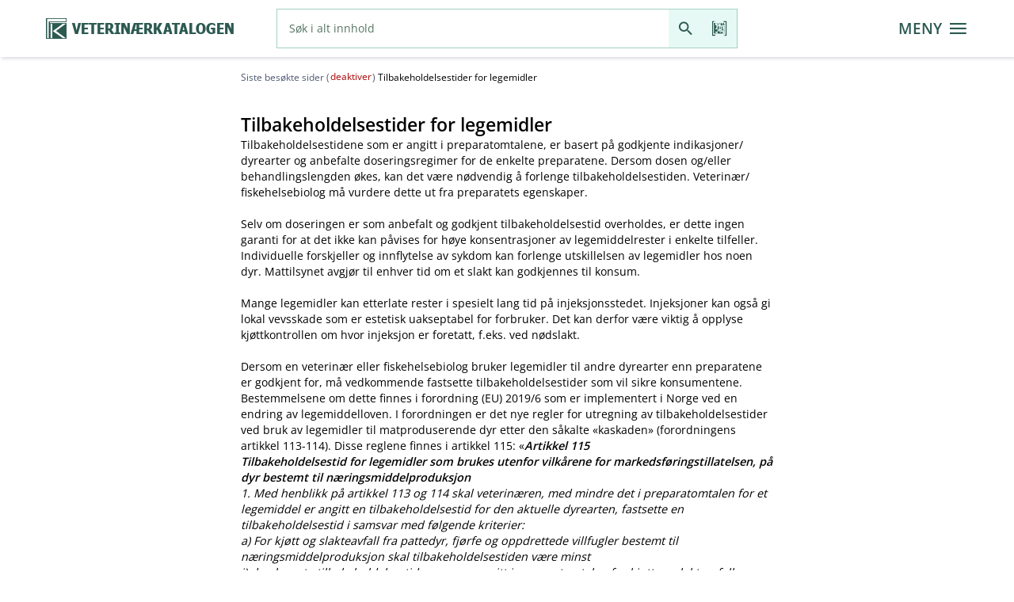

--- FILE ---
content_type: text/html;charset=UTF-8
request_url: https://www.felleskatalogen.no/medisin-vet/tilbakeholdelsestider;jsessionid=3NJTeBcEpuRaTn3O8YEo0ZjFRki6-5xOJ_bK2EWb.fkweb-live-web-cluster-fkweb-live-2
body_size: 19212
content:
<!doctype html>
<html lang="no">
 <head>
  <meta charset="UTF-8">
  <meta http-equiv="X-UA-Compatible" content="IE=edge,chrome=1">
  <meta content="IE=edge,chrome=1" http-equiv="X-UA-Compatible">
  <meta content="text/html; charset=UTF-8" http-equiv="Content-Type">
  <meta content="no_NO, no" name="Content-Language">
  <meta content="yes" name="apple-mobile-web-app-capable">
  <meta content="telephone=no" name="format-detection">
  <meta content="width=device-width" name="viewport">
  <meta content="FELLESKATALOGEN" name="author">
  <link rel="apple-touch-icon" href="/resources/image/fk-logo-icon-f63fac106422b12d6e1d33e4866b7523.png;jsessionid=-CEe6G2ZWO2RJw9i-hstUTv2lPD-Ui-j8KaJReH7.fkweb-live-fkweb-live-64f749b4f4-8slxj">
  <link rel="shortcut icon" href="/resources/image/favicon-3e1c9cb15db9d84eb76955e8fa816763.ico;jsessionid=-CEe6G2ZWO2RJw9i-hstUTv2lPD-Ui-j8KaJReH7.fkweb-live-fkweb-live-64f749b4f4-8slxj" type="image/x-icon">
  <link rel="icon" href="/resources/image/favicon-3e1c9cb15db9d84eb76955e8fa816763.ico;jsessionid=-CEe6G2ZWO2RJw9i-hstUTv2lPD-Ui-j8KaJReH7.fkweb-live-fkweb-live-64f749b4f4-8slxj" type="image/x-icon">
  <link rel="canonical" href="/medisin-vet/tilbakeholdelsestider">
  <meta name="robots" content="index, follow">
  <meta name="googlebot" content="index, follow">
  <meta name="verify-v1" content="ih0yzSQJSe+GdBbpOMFbz+HXsT6cmlB4xw6F4SW2mCs=">
  <meta name="google-site-verification" content="p0cDOlXJC5udKQ08gaK5X63hC7NDEYvqkadmeH6GmME">
  <title>Tilbakeholdelsestider for legemidler - Veterinærkatalogen</title>
  <meta content="text/html; charset=utf-8" http-equiv="Content-Type">
  <meta content="FELLESKATALOGEN" name="author">
  <meta content="Tilbakeholdelsestider for legemidler Tilbakeholdelsestidene som er angitt i preparatomtalene,
er basert på godkjente indikasjoner/dyrearter og anbefalte" name="description">
  <script>
      window.parameterObjects = [
          "requestParameters",
          "requestUrls"
      ];
  </script>
  <script>
      window.printStyles = [
          "/resources/dist/components.min.css",
          "/resources/dist/styles.min.css",
          "/resources/dist/print.min.css"
      ];
      window.printStylesLegacy = [
          "/resources/dist/components.min.css",
          "/resources/dist/component-legacy.min.css",
          "/resources/dist/styles.min.css",
          "/resources/dist/styles-legacy.min.css",
          "/resources/dist/print.min.css"
      ];
  </script>
  <script>

      window.requestUrls = {
          "serverUrl": "",
          "contextUrl": "\/medisin-vet",
          "streamServerPath": "https:\/\/www.felleskatalogen.no\/media",
          "searchUrl": "\/medisin-vet\/internsok",
          "ordbokREST": "\/medisin-vet\/rest\/ordbok",
          "nlhREST": "\/medisin-vet\/rest\/nlh",
          "apotekPredictiveREST": "\/medisin-vet\/rest\/apotek\/internsok",
          "apotekSearchUrl": "\/medisin-vet\/apotek\/internsok",
          "predictiveREST": "\/medisin-vet\/rest\/internsok",
          "antidopingPredictiveREST": "\/medisin-vet\/rest\/doping",
          "antidopingSearchUrl": "\/medisin-vet\/doping",
          "piaBegrepPredictiveREST": "\/medisin-vet\/rest\/identifikasjon",
          "interactionPredictiveREST": "\/medisin-vet\/rest\/interaksjon",
          "bivirkningOrganklassePredictiveREST": "\/medisin-vet\/rest\/bivirkning-sok\/organklasse",
          "bivirkningPreparatePredictiveREST": "\/medisin-vet\/rest\/bivirkning-sok\/preparate",
          "bivirkningPreparateBarcodeREST": "\/medisin-vet\/rest\/bivirkning-sok\/code",
          "risikoPreparatePredictiveREST": "\/medisin-vet\/rest\/risikolegemidler-sok\/preparate",
          "forgiftningREST": "\/medisin-vet\/rest\/forgiftninger",
          "atcREST": "\/medisin-vet\/rest\/atc-register",
          "forgiftningAtcREST": "\/medisin-vet\/rest\/forgiftninger\/atc",
          "miljoAtcREST": "\/medisin-vet\/rest\/miljo\/atc",
          "formelAtcREST": "\/medisin-vet\/rest\/formelregister",
          "videoREST": "\/medisin-vet\/film\/",
          "audioREST": "\/medisin-vet\/audio\/",
          "pkvREST": "\/medisin-vet\/rest\/pasienter",
          "pkvPredictiveREST": "\/medisin-vet\/rest\/pkv\/internsok",
          "ammingKategoriURL": "\/medisin-vet\/amming\/om?avsnitt=gk-08-amming-5674",
          "barcodeScanREST": "\/medisin-vet\/rest\/pasienter",
          "slideshowREST": "\/medisin-vet\/bildefremvisning",
          "tipsURL": "\/medisin-vet\/rest\/tips",
          "tjenesterUrl": "\/tjenester"
      };
  </script>
  <script>

      window.requestParameters = {
          "isIE": false,
          "isVet": true,
          "mapsEnabled": true,
          "googleApiKey": "AIzaSyC6lLkIRxC-5jLytmmuy0Qbu5vWpDAhwwY",
          "leseWebLicence": "lkdsf87645asdf",
          "filmsEnabled": true,
          "soundsEnabled": true,
          "googleAnalyticsEnabled": true,
          "googleAnalyticsId": "G-C0DLWVZSPS",
          "domainName": "felleskatalogen.no",
          "errorCode": null,
          "avsnitt": null,
          "highlightRegExp": null,
          "highlight": 1,
          "begrep":  1,
          "printFontSize": 10,
          "linkState": 1,
          "deltaXmlSelector": ".deltaxml-difference-container:visible",
          "logLevel": "DEBUG",
          "uploadFileSize": 10000000,
          "uploadFileQuantity": 5
      };
  </script>
  <script>

      window.I18N = {
          "buttonBack": "Tilbake",
          "noVideoInOfflineModeText": "Videoinnhold er kun tilgjengelig i online-modus",
          "noAudioInOfflineModeText": "Audioinnhold er kun tilgjengelig i online-modus",
          "noFileSelected": "No selected file to upload",
          "callConfirm": "Ring dette nummeret?",
          "externalOpenConfirm": "Du forlater n\u00E5 Felleskatalogens nettside, og overf\u00F8res til legemiddelprodusentens omtale av legemidlet. \nInformasjonen er beregnet for helsepersonell. Vil du fortsette?",
          "virkestoff": "(virkestoff)",
          "virkestoffForm": "??lbl.link.type.virkestoff.form_en_US??",
          "virkestoffFormStyrke": "(virkestoff-form-styrke)",
          "begrep": "(bruksomr\u00E5de)",
          "indikasjon": "(indikasjon)",
          "place": "(place)",
          "area": "(area)",
          "noResult":  "Ingen treff",
          "dopingGREEN": "Ikke forbudt",
          "dopingRED": "Forbudt \u00E5 bruke",
          "dopingYELLOW": "Forbudt med visse unntak\/restriksjoner",
          "dopingNOT_SPECIFIED": "Dopingklassifisering forel\u00F8pig",
          "godkjenningsfritak": "(godkjenningsfritak)",
          "graviditetTabellDokumentasjon": "??graviditet.tabell.dokumentasjon_en_US??",
          "ammingTabellDescr": "Overgang til morsmelk angis som minimal (< 2 %), liten (2-5 %), moderat (5-10 %) eller h\u00F8y (10-50 %) basert p\u00E5 fraksjon av morens dose\/kg kroppsvekt som barnet tilf\u00F8res. (Barnets relative dose.) Over 3-4 ukers bruk ansees som langtidsbehandling.",
          "closeButton": "LUKK",
          "cancelButton": "AVBRYT",
          "deleteButton": "T\u00F8m",
          "reloadButton": "Reload",
          "sendButton": "Send",
          "searchButton": "S\u00F8k",
          "printButton": "Utskrift",
          "saveButton": "Lagre",
          "okButton": "OK",
          "modalAnchor": "Start av den modale kroppen",
          "fjern": "FJERN",
          "bardodeNotFound": "Strekkoden er ikke gjenkjent.",
          "bardodeNotIdentified": "Strekkoden ble ikke gjenkjent. Vennligst pr\u00F8v igjen.",
          "bardodeDialogTitle": "Skann kode p\u00E5 pakning",
          "predictiveClosed": "Autofullf\u00F8ring lukket",
          "predictiveOpened": "Autofullf\u00F8ring har forslag\u00A0",
          "predictiveControlls": "N\u00E5r autofullf\u00F8ring har forslag, bruk opp og ned piler for \u00E5 navigere mellom forslagene og enter for \u00E5 velge, bruk escape for \u00E5 lukke, bruk tab for \u00E5 g\u00E5 til s\u00F8ke-knappen, og velge forslaget som er fokusert. Ved bruk av ber\u00F8ringsskjerm, utforsk ved ber\u00F8ring eller ved sveipende bevegelse.",
          "selectClosed": "Valg lukket",
          "selectOpened": "Valg har forslag\u00A0",
          "selectControlls": "Bruk opp og ned piler for \u00E5 navigere mellom forslagene og enter for \u00E5 velge, bruk escape for \u00E5 lukke, bruk tab for \u00E5 g\u00E5 til s\u00F8ke-knappen, og velge forslaget som er fokusert. Ved bruk av ber\u00F8ringsskjerm, utforsk ved ber\u00F8ring eller ved sveipende bevegelse.",
          "kompleteText": "Komplett Felleskatalogtekst",
          "tipsFacebook": "Tips en venn p\u00E5 Facebook",
          "tipsTwitter": "Tips en venn p\u00E5 Twitter",
          "tipsEmail": "Tips en venn p\u00E5 e-post",
          "tipsEmailFromField": "Fra (e-postadresse)*",
          "tipsEmailToField": "Til (e-postadresse)*",
          "tipsMessage": "Melding*",
          "tipsCaptcha": "Angi bildetekst*",
          "settingsOrdbok": "Tillat ordforklaring ",
          "settingsBivirkningOrder": "Husk sortering etter Frekvens",
          "settingsPrintFontSizeStatus": "Endre skriftst\u00F8rrelse p\u00E5 utskrift",
          "settingsPrintFont": "Angi skriftst\u00F8rrelse mellom 6 og 15",
          "printFontSizeError":  "Skriftst\u00F8rrelse m\u00E5 v\u00E6re mellom 6 og 15 pkt.",
          "printFailed": "Feil ved utskrift.",
          "settingsBreadcrumb": "Siste bes\u00F8kte sider",
          "gpsError": "Kan ikke finne din n\u00E5v\u00E6rende posisjon.",
          "gpsServiceError": "Geografisk lokalisering st\u00F8ttes ikke av denne nettleseren.",
          "readSection": "Les avsnitt",
          "stopSection": "Stopp opplesing",
          "uploadFileSizeError": "Kan ikke laste opp st\u00F8rre fil enn 10 MB",
          "uploadFileQuantityError": "Kan ikke laste opp mer enn 5 filer",
          "interaksjonBivirkningEnabled":"KJ\u00D8R BIVIRKNINGSS\u00D8K",
          "interaksjonBivirkningDisabled":"Bivirkningss\u00F8k kan ikke kj\u00F8res, da det er lagt til s\u00F8keinput manuelt i interaksjonsanalysen. Fjern manuelt innlagt s\u00F8keinput for \u00E5 kj\u00F8re bivirkningss\u00F8k.",
          "interaksjonRisikoEnabled":"KJ\u00D8R RISIKOLEGEMIDLE",
          "interaksjonRisikoDisabled":"Risikolegemidle kan ikke kj\u00F8res, da det er lagt til s\u00F8keinput manuelt i interaksjonsanalysen. Fjern manuelt innlagt s\u00F8keinput for \u00E5 kj\u00F8re bivirkningss\u00F8k."
      };
  </script>
  <link rel="stylesheet" type="text/css" href="/resources/dist/components.min-fe0239c9ce4a32bc703fb421dd158d76.css;jsessionid=-CEe6G2ZWO2RJw9i-hstUTv2lPD-Ui-j8KaJReH7.fkweb-live-fkweb-live-64f749b4f4-8slxj">
  <link rel="stylesheet" type="text/css" href="/resources/dist/fonts-842bd8773d6363d1083253a53785d5aa.css;jsessionid=-CEe6G2ZWO2RJw9i-hstUTv2lPD-Ui-j8KaJReH7.fkweb-live-fkweb-live-64f749b4f4-8slxj">
  <link rel="stylesheet" type="text/css" href="/resources/dist/styles.min-71577136494d5417890bbd4ae5a40019.css;jsessionid=-CEe6G2ZWO2RJw9i-hstUTv2lPD-Ui-j8KaJReH7.fkweb-live-fkweb-live-64f749b4f4-8slxj">
  <script>

       var pageLoaderConfig = {
           animationLogic: 'fixed',
           showAnimation: false
       };
  </script><!--new relic-->
  <script type="text/javascript">
      ;window.NREUM||(NREUM={});NREUM.init={distributed_tracing:{enabled:true},privacy:{cookies_enabled:true}};
      window.NREUM||(NREUM={}),__nr_require=function(t,e,n){function r(n){if(!e[n]){var o=e[n]={exports:{}};t[n][0].call(o.exports,function(e){var o=t[n][1][e];return r(o||e)},o,o.exports)}return e[n].exports}if("function"==typeof __nr_require)return __nr_require;for(var o=0;o<n.length;o++)r(n[o]);return r}({1:[function(t,e,n){function r(t){try{s.console&&console.log(t)}catch(e){}}var o,i=t("ee"),a=t(29),s={};try{o=localStorage.getItem("__nr_flags").split(","),console&&"function"==typeof console.log&&(s.console=!0,o.indexOf("dev")!==-1&&(s.dev=!0),o.indexOf("nr_dev")!==-1&&(s.nrDev=!0))}catch(c){}s.nrDev&&i.on("internal-error",function(t){r(t.stack)}),s.dev&&i.on("fn-err",function(t,e,n){r(n.stack)}),s.dev&&(r("NR AGENT IN DEVELOPMENT MODE"),r("flags: "+a(s,function(t,e){return t}).join(", ")))},{}],2:[function(t,e,n){function r(t,e,n,r,s){try{l?l-=1:o(s||new UncaughtException(t,e,n),!0)}catch(f){try{i("ierr",[f,c.now(),!0])}catch(d){}}return"function"==typeof u&&u.apply(this,a(arguments))}function UncaughtException(t,e,n){this.message=t||"Uncaught error with no additional information",this.sourceURL=e,this.line=n}function o(t,e){var n=e?null:c.now();i("err",[t,n])}var i=t("handle"),a=t(30),s=t("ee"),c=t("loader"),f=t("gos"),u=window.onerror,d=!1,p="nr@seenError";if(!c.disabled){var l=0;c.features.err=!0,t(1),window.onerror=r;try{throw new Error}catch(h){"stack"in h&&(t(13),t(12),"addEventListener"in window&&t(6),c.xhrWrappable&&t(14),d=!0)}s.on("fn-start",function(t,e,n){d&&(l+=1)}),s.on("fn-err",function(t,e,n){d&&!n[p]&&(f(n,p,function(){return!0}),this.thrown=!0,o(n))}),s.on("fn-end",function(){d&&!this.thrown&&l>0&&(l-=1)}),s.on("internal-error",function(t){i("ierr",[t,c.now(),!0])})}},{}],3:[function(t,e,n){var r=t("loader");r.disabled||(r.features.ins=!0)},{}],4:[function(t,e,n){function r(){L++,C=g.hash,this[u]=y.now()}function o(){L--,g.hash!==C&&i(0,!0);var t=y.now();this[h]=~~this[h]+t-this[u],this[d]=t}function i(t,e){E.emit("newURL",[""+g,e])}function a(t,e){t.on(e,function(){this[e]=y.now()})}var s="-start",c="-end",f="-body",u="fn"+s,d="fn"+c,p="cb"+s,l="cb"+c,h="jsTime",m="fetch",v="addEventListener",w=window,g=w.location,y=t("loader");if(w[v]&&y.xhrWrappable&&!y.disabled){var x=t(10),b=t(11),E=t(8),R=t(6),O=t(13),S=t(7),N=t(14),M=t(9),P=t("ee"),T=P.get("tracer");t(16),y.features.spa=!0;var C,L=0;P.on(u,r),b.on(p,r),M.on(p,r),P.on(d,o),b.on(l,o),M.on(l,o),P.buffer([u,d,"xhr-done","xhr-resolved"]),R.buffer([u]),O.buffer(["setTimeout"+c,"clearTimeout"+s,u]),N.buffer([u,"new-xhr","send-xhr"+s]),S.buffer([m+s,m+"-done",m+f+s,m+f+c]),E.buffer(["newURL"]),x.buffer([u]),b.buffer(["propagate",p,l,"executor-err","resolve"+s]),T.buffer([u,"no-"+u]),M.buffer(["new-jsonp","cb-start","jsonp-error","jsonp-end"]),a(N,"send-xhr"+s),a(P,"xhr-resolved"),a(P,"xhr-done"),a(S,m+s),a(S,m+"-done"),a(M,"new-jsonp"),a(M,"jsonp-end"),a(M,"cb-start"),E.on("pushState-end",i),E.on("replaceState-end",i),w[v]("hashchange",i,!0),w[v]("load",i,!0),w[v]("popstate",function(){i(0,L>1)},!0)}},{}],5:[function(t,e,n){function r(t){}if(window.performance&&window.performance.timing&&window.performance.getEntriesByType){var o=t("ee"),i=t("handle"),a=t(13),s=t(12),c="learResourceTimings",f="addEventListener",u="resourcetimingbufferfull",d="bstResource",p="resource",l="-start",h="-end",m="fn"+l,v="fn"+h,w="bstTimer",g="pushState",y=t("loader");if(!y.disabled){y.features.stn=!0,t(8),"addEventListener"in window&&t(6);var x=NREUM.o.EV;o.on(m,function(t,e){var n=t[0];n instanceof x&&(this.bstStart=y.now())}),o.on(v,function(t,e){var n=t[0];n instanceof x&&i("bst",[n,e,this.bstStart,y.now()])}),a.on(m,function(t,e,n){this.bstStart=y.now(),this.bstType=n}),a.on(v,function(t,e){i(w,[e,this.bstStart,y.now(),this.bstType])}),s.on(m,function(){this.bstStart=y.now()}),s.on(v,function(t,e){i(w,[e,this.bstStart,y.now(),"requestAnimationFrame"])}),o.on(g+l,function(t){this.time=y.now(),this.startPath=location.pathname+location.hash}),o.on(g+h,function(t){i("bstHist",[location.pathname+location.hash,this.startPath,this.time])}),f in window.performance&&(window.performance["c"+c]?window.performance[f](u,function(t){i(d,[window.performance.getEntriesByType(p)]),window.performance["c"+c]()},!1):window.performance[f]("webkit"+u,function(t){i(d,[window.performance.getEntriesByType(p)]),window.performance["webkitC"+c]()},!1)),document[f]("scroll",r,{passive:!0}),document[f]("keypress",r,!1),document[f]("click",r,!1)}}},{}],6:[function(t,e,n){function r(t){for(var e=t;e&&!e.hasOwnProperty(u);)e=Object.getPrototypeOf(e);e&&o(e)}function o(t){s.inPlace(t,[u,d],"-",i)}function i(t,e){return t[1]}var a=t("ee").get("events"),s=t("wrap-function")(a,!0),c=t("gos"),f=XMLHttpRequest,u="addEventListener",d="removeEventListener";e.exports=a,"getPrototypeOf"in Object?(r(document),r(window),r(f.prototype)):f.prototype.hasOwnProperty(u)&&(o(window),o(f.prototype)),a.on(u+"-start",function(t,e){var n=t[1],r=c(n,"nr@wrapped",function(){function t(){if("function"==typeof n.handleEvent)return n.handleEvent.apply(n,arguments)}var e={object:t,"function":n}[typeof n];return e?s(e,"fn-",null,e.name||"anonymous"):n});this.wrapped=t[1]=r}),a.on(d+"-start",function(t){t[1]=this.wrapped||t[1]})},{}],7:[function(t,e,n){function r(t,e,n){var r=t[e];"function"==typeof r&&(t[e]=function(){var t=i(arguments),e={};o.emit(n+"before-start",[t],e);var a;e[m]&&e[m].dt&&(a=e[m].dt);var s=r.apply(this,t);return o.emit(n+"start",[t,a],s),s.then(function(t){return o.emit(n+"end",[null,t],s),t},function(t){throw o.emit(n+"end",[t],s),t})})}var o=t("ee").get("fetch"),i=t(30),a=t(29);e.exports=o;var s=window,c="fetch-",f=c+"body-",u=["arrayBuffer","blob","json","text","formData"],d=s.Request,p=s.Response,l=s.fetch,h="prototype",m="nr@context";d&&p&&l&&(a(u,function(t,e){r(d[h],e,f),r(p[h],e,f)}),r(s,"fetch",c),o.on(c+"end",function(t,e){var n=this;if(e){var r=e.headers.get("content-length");null!==r&&(n.rxSize=r),o.emit(c+"done",[null,e],n)}else o.emit(c+"done",[t],n)}))},{}],8:[function(t,e,n){var r=t("ee").get("history"),o=t("wrap-function")(r);e.exports=r;var i=window.history&&window.history.constructor&&window.history.constructor.prototype,a=window.history;i&&i.pushState&&i.replaceState&&(a=i),o.inPlace(a,["pushState","replaceState"],"-")},{}],9:[function(t,e,n){function r(t){function e(){c.emit("jsonp-end",[],p),t.removeEventListener("load",e,!1),t.removeEventListener("error",n,!1)}function n(){c.emit("jsonp-error",[],p),c.emit("jsonp-end",[],p),t.removeEventListener("load",e,!1),t.removeEventListener("error",n,!1)}var r=t&&"string"==typeof t.nodeName&&"script"===t.nodeName.toLowerCase();if(r){var o="function"==typeof t.addEventListener;if(o){var a=i(t.src);if(a){var u=s(a),d="function"==typeof u.parent[u.key];if(d){var p={};f.inPlace(u.parent,[u.key],"cb-",p),t.addEventListener("load",e,!1),t.addEventListener("error",n,!1),c.emit("new-jsonp",[t.src],p)}}}}}function o(){return"addEventListener"in window}function i(t){var e=t.match(u);return e?e[1]:null}function a(t,e){var n=t.match(p),r=n[1],o=n[3];return o?a(o,e[r]):e[r]}function s(t){var e=t.match(d);return e&&e.length>=3?{key:e[2],parent:a(e[1],window)}:{key:t,parent:window}}var c=t("ee").get("jsonp"),f=t("wrap-function")(c);if(e.exports=c,o()){var u=/[?&](?:callback|cb)=([^&#]+)/,d=/(.*)\.([^.]+)/,p=/^(\w+)(\.|$)(.*)$/,l=["appendChild","insertBefore","replaceChild"];Node&&Node.prototype&&Node.prototype.appendChild?f.inPlace(Node.prototype,l,"dom-"):(f.inPlace(HTMLElement.prototype,l,"dom-"),f.inPlace(HTMLHeadElement.prototype,l,"dom-"),f.inPlace(HTMLBodyElement.prototype,l,"dom-")),c.on("dom-start",function(t){r(t[0])})}},{}],10:[function(t,e,n){var r=t("ee").get("mutation"),o=t("wrap-function")(r),i=NREUM.o.MO;e.exports=r,i&&(window.MutationObserver=function(t){return this instanceof i?new i(o(t,"fn-")):i.apply(this,arguments)},MutationObserver.prototype=i.prototype)},{}],11:[function(t,e,n){function r(t){var e=i.context(),n=s(t,"executor-",e,null,!1),r=new f(n);return i.context(r).getCtx=function(){return e},r}var o=t("wrap-function"),i=t("ee").get("promise"),a=t("ee").getOrSetContext,s=o(i),c=t(29),f=NREUM.o.PR;e.exports=i,f&&(window.Promise=r,["all","race"].forEach(function(t){var e=f[t];f[t]=function(n){function r(t){return function(){i.emit("propagate",[null,!o],a,!1,!1),o=o||!t}}var o=!1;c(n,function(e,n){Promise.resolve(n).then(r("all"===t),r(!1))});var a=e.apply(f,arguments),s=f.resolve(a);return s}}),["resolve","reject"].forEach(function(t){var e=f[t];f[t]=function(t){var n=e.apply(f,arguments);return t!==n&&i.emit("propagate",[t,!0],n,!1,!1),n}}),f.prototype["catch"]=function(t){return this.then(null,t)},f.prototype=Object.create(f.prototype,{constructor:{value:r}}),c(Object.getOwnPropertyNames(f),function(t,e){try{r[e]=f[e]}catch(n){}}),o.wrapInPlace(f.prototype,"then",function(t){return function(){var e=this,n=o.argsToArray.apply(this,arguments),r=a(e);r.promise=e,n[0]=s(n[0],"cb-",r,null,!1),n[1]=s(n[1],"cb-",r,null,!1);var c=t.apply(this,n);return r.nextPromise=c,i.emit("propagate",[e,!0],c,!1,!1),c}}),i.on("executor-start",function(t){t[0]=s(t[0],"resolve-",this,null,!1),t[1]=s(t[1],"resolve-",this,null,!1)}),i.on("executor-err",function(t,e,n){t[1](n)}),i.on("cb-end",function(t,e,n){i.emit("propagate",[n,!0],this.nextPromise,!1,!1)}),i.on("propagate",function(t,e,n){this.getCtx&&!e||(this.getCtx=function(){if(t instanceof Promise)var e=i.context(t);return e&&e.getCtx?e.getCtx():this})}),r.toString=function(){return""+f})},{}],12:[function(t,e,n){var r=t("ee").get("raf"),o=t("wrap-function")(r),i="equestAnimationFrame";e.exports=r,o.inPlace(window,["r"+i,"mozR"+i,"webkitR"+i,"msR"+i],"raf-"),r.on("raf-start",function(t){t[0]=o(t[0],"fn-")})},{}],13:[function(t,e,n){function r(t,e,n){t[0]=a(t[0],"fn-",null,n)}function o(t,e,n){this.method=n,this.timerDuration=isNaN(t[1])?0:+t[1],t[0]=a(t[0],"fn-",this,n)}var i=t("ee").get("timer"),a=t("wrap-function")(i),s="setTimeout",c="setInterval",f="clearTimeout",u="-start",d="-";e.exports=i,a.inPlace(window,[s,"setImmediate"],s+d),a.inPlace(window,[c],c+d),a.inPlace(window,[f,"clearImmediate"],f+d),i.on(c+u,r),i.on(s+u,o)},{}],14:[function(t,e,n){function r(t,e){d.inPlace(e,["onreadystatechange"],"fn-",s)}function o(){var t=this,e=u.context(t);t.readyState>3&&!e.resolved&&(e.resolved=!0,u.emit("xhr-resolved",[],t)),d.inPlace(t,g,"fn-",s)}function i(t){y.push(t),h&&(b?b.then(a):v?v(a):(E=-E,R.data=E))}function a(){for(var t=0;t<y.length;t++)r([],y[t]);y.length&&(y=[])}function s(t,e){return e}function c(t,e){for(var n in t)e[n]=t[n];return e}t(6);var f=t("ee"),u=f.get("xhr"),d=t("wrap-function")(u),p=NREUM.o,l=p.XHR,h=p.MO,m=p.PR,v=p.SI,w="readystatechange",g=["onload","onerror","onabort","onloadstart","onloadend","onprogress","ontimeout"],y=[];e.exports=u;var x=window.XMLHttpRequest=function(t){var e=new l(t);try{u.emit("new-xhr",[e],e),e.addEventListener(w,o,!1)}catch(n){try{u.emit("internal-error",[n])}catch(r){}}return e};if(c(l,x),x.prototype=l.prototype,d.inPlace(x.prototype,["open","send"],"-xhr-",s),u.on("send-xhr-start",function(t,e){r(t,e),i(e)}),u.on("open-xhr-start",r),h){var b=m&&m.resolve();if(!v&&!m){var E=1,R=document.createTextNode(E);new h(a).observe(R,{characterData:!0})}}else f.on("fn-end",function(t){t[0]&&t[0].type===w||a()})},{}],15:[function(t,e,n){function r(t){if(!s(t))return null;var e=window.NREUM;if(!e.loader_config)return null;var n=(e.loader_config.accountID||"").toString()||null,r=(e.loader_config.agentID||"").toString()||null,f=(e.loader_config.trustKey||"").toString()||null;if(!n||!r)return null;var h=l.generateSpanId(),m=l.generateTraceId(),v=Date.now(),w={spanId:h,traceId:m,timestamp:v};return(t.sameOrigin||c(t)&&p())&&(w.traceContextParentHeader=o(h,m),w.traceContextStateHeader=i(h,v,n,r,f)),(t.sameOrigin&&!u()||!t.sameOrigin&&c(t)&&d())&&(w.newrelicHeader=a(h,m,v,n,r,f)),w}function o(t,e){return"00-"+e+"-"+t+"-01"}function i(t,e,n,r,o){var i=0,a="",s=1,c="",f="";return o+"@nr="+i+"-"+s+"-"+n+"-"+r+"-"+t+"-"+a+"-"+c+"-"+f+"-"+e}function a(t,e,n,r,o,i){var a="btoa"in window&&"function"==typeof window.btoa;if(!a)return null;var s={v:[0,1],d:{ty:"Browser",ac:r,ap:o,id:t,tr:e,ti:n}};return i&&r!==i&&(s.d.tk=i),btoa(JSON.stringify(s))}function s(t){return f()&&c(t)}function c(t){var e=!1,n={};if("init"in NREUM&&"distributed_tracing"in NREUM.init&&(n=NREUM.init.distributed_tracing),t.sameOrigin)e=!0;else if(n.allowed_origins instanceof Array)for(var r=0;r<n.allowed_origins.length;r++){var o=h(n.allowed_origins[r]);if(t.hostname===o.hostname&&t.protocol===o.protocol&&t.port===o.port){e=!0;break}}return e}function f(){return"init"in NREUM&&"distributed_tracing"in NREUM.init&&!!NREUM.init.distributed_tracing.enabled}function u(){return"init"in NREUM&&"distributed_tracing"in NREUM.init&&!!NREUM.init.distributed_tracing.exclude_newrelic_header}function d(){return"init"in NREUM&&"distributed_tracing"in NREUM.init&&NREUM.init.distributed_tracing.cors_use_newrelic_header!==!1}function p(){return"init"in NREUM&&"distributed_tracing"in NREUM.init&&!!NREUM.init.distributed_tracing.cors_use_tracecontext_headers}var l=t(26),h=t(17);e.exports={generateTracePayload:r,shouldGenerateTrace:s}},{}],16:[function(t,e,n){function r(t){var e=this.params,n=this.metrics;if(!this.ended){this.ended=!0;for(var r=0;r<p;r++)t.removeEventListener(d[r],this.listener,!1);e.aborted||(n.duration=a.now()-this.startTime,this.loadCaptureCalled||4!==t.readyState?null==e.status&&(e.status=0):i(this,t),n.cbTime=this.cbTime,u.emit("xhr-done",[t],t),s("xhr",[e,n,this.startTime]))}}function o(t,e){var n=c(e),r=t.params;r.host=n.hostname+":"+n.port,r.pathname=n.pathname,t.parsedOrigin=n,t.sameOrigin=n.sameOrigin}function i(t,e){t.params.status=e.status;var n=v(e,t.lastSize);if(n&&(t.metrics.rxSize=n),t.sameOrigin){var r=e.getResponseHeader("X-NewRelic-App-Data");r&&(t.params.cat=r.split(", ").pop())}t.loadCaptureCalled=!0}var a=t("loader");if(a.xhrWrappable&&!a.disabled){var s=t("handle"),c=t(17),f=t(15).generateTracePayload,u=t("ee"),d=["load","error","abort","timeout"],p=d.length,l=t("id"),h=t(22),m=t(21),v=t(18),w=NREUM.o.REQ,g=window.XMLHttpRequest;a.features.xhr=!0,t(14),t(7),u.on("new-xhr",function(t){var e=this;e.totalCbs=0,e.called=0,e.cbTime=0,e.end=r,e.ended=!1,e.xhrGuids={},e.lastSize=null,e.loadCaptureCalled=!1,e.params=this.params||{},e.metrics=this.metrics||{},t.addEventListener("load",function(n){i(e,t)},!1),h&&(h>34||h<10)||window.opera||t.addEventListener("progress",function(t){e.lastSize=t.loaded},!1)}),u.on("open-xhr-start",function(t){this.params={method:t[0]},o(this,t[1]),this.metrics={}}),u.on("open-xhr-end",function(t,e){"loader_config"in NREUM&&"xpid"in NREUM.loader_config&&this.sameOrigin&&e.setRequestHeader("X-NewRelic-ID",NREUM.loader_config.xpid);var n=f(this.parsedOrigin);if(n){var r=!1;n.newrelicHeader&&(e.setRequestHeader("newrelic",n.newrelicHeader),r=!0),n.traceContextParentHeader&&(e.setRequestHeader("traceparent",n.traceContextParentHeader),n.traceContextStateHeader&&e.setRequestHeader("tracestate",n.traceContextStateHeader),r=!0),r&&(this.dt=n)}}),u.on("send-xhr-start",function(t,e){var n=this.metrics,r=t[0],o=this;if(n&&r){var i=m(r);i&&(n.txSize=i)}this.startTime=a.now(),this.listener=function(t){try{"abort"!==t.type||o.loadCaptureCalled||(o.params.aborted=!0),("load"!==t.type||o.called===o.totalCbs&&(o.onloadCalled||"function"!=typeof e.onload))&&o.end(e)}catch(n){try{u.emit("internal-error",[n])}catch(r){}}};for(var s=0;s<p;s++)e.addEventListener(d[s],this.listener,!1)}),u.on("xhr-cb-time",function(t,e,n){this.cbTime+=t,e?this.onloadCalled=!0:this.called+=1,this.called!==this.totalCbs||!this.onloadCalled&&"function"==typeof n.onload||this.end(n)}),u.on("xhr-load-added",function(t,e){var n=""+l(t)+!!e;this.xhrGuids&&!this.xhrGuids[n]&&(this.xhrGuids[n]=!0,this.totalCbs+=1)}),u.on("xhr-load-removed",function(t,e){var n=""+l(t)+!!e;this.xhrGuids&&this.xhrGuids[n]&&(delete this.xhrGuids[n],this.totalCbs-=1)}),u.on("addEventListener-end",function(t,e){e instanceof g&&"load"===t[0]&&u.emit("xhr-load-added",[t[1],t[2]],e)}),u.on("removeEventListener-end",function(t,e){e instanceof g&&"load"===t[0]&&u.emit("xhr-load-removed",[t[1],t[2]],e)}),u.on("fn-start",function(t,e,n){e instanceof g&&("onload"===n&&(this.onload=!0),("load"===(t[0]&&t[0].type)||this.onload)&&(this.xhrCbStart=a.now()))}),u.on("fn-end",function(t,e){this.xhrCbStart&&u.emit("xhr-cb-time",[a.now()-this.xhrCbStart,this.onload,e],e)}),u.on("fetch-before-start",function(t){function e(t,e){var n=!1;return e.newrelicHeader&&(t.set("newrelic",e.newrelicHeader),n=!0),e.traceContextParentHeader&&(t.set("traceparent",e.traceContextParentHeader),e.traceContextStateHeader&&t.set("tracestate",e.traceContextStateHeader),n=!0),n}var n,r=t[1]||{};"string"==typeof t[0]?n=t[0]:t[0]&&t[0].url?n=t[0].url:window.URL&&t[0]&&t[0]instanceof URL&&(n=t[0].href),n&&(this.parsedOrigin=c(n),this.sameOrigin=this.parsedOrigin.sameOrigin);var o=f(this.parsedOrigin);if(o&&(o.newrelicHeader||o.traceContextParentHeader))if("string"==typeof t[0]||window.URL&&t[0]&&t[0]instanceof URL){var i={};for(var a in r)i[a]=r[a];i.headers=new Headers(r.headers||{}),e(i.headers,o)&&(this.dt=o),t.length>1?t[1]=i:t.push(i)}else t[0]&&t[0].headers&&e(t[0].headers,o)&&(this.dt=o)}),u.on("fetch-start",function(t,e){this.params={},this.metrics={},this.startTime=a.now(),t.length>=1&&(this.target=t[0]),t.length>=2&&(this.opts=t[1]);var n,r=this.opts||{},i=this.target;"string"==typeof i?n=i:"object"==typeof i&&i instanceof w?n=i.url:window.URL&&"object"==typeof i&&i instanceof URL&&(n=i.href),o(this,n);var s=(""+(i&&i instanceof w&&i.method||r.method||"GET")).toUpperCase();this.params.method=s,this.txSize=m(r.body)||0}),u.on("fetch-done",function(t,e){this.params||(this.params={}),this.params.status=e?e.status:0;var n;"string"==typeof this.rxSize&&this.rxSize.length>0&&(n=+this.rxSize);var r={txSize:this.txSize,rxSize:n,duration:a.now()-this.startTime};s("xhr",[this.params,r,this.startTime])})}},{}],17:[function(t,e,n){var r={};e.exports=function(t){if(t in r)return r[t];var e=document.createElement("a"),n=window.location,o={};e.href=t,o.port=e.port;var i=e.href.split("://");!o.port&&i[1]&&(o.port=i[1].split("/")[0].split("@").pop().split(":")[1]),o.port&&"0"!==o.port||(o.port="https"===i[0]?"443":"80"),o.hostname=e.hostname||n.hostname,o.pathname=e.pathname,o.protocol=i[0],"/"!==o.pathname.charAt(0)&&(o.pathname="/"+o.pathname);var a=!e.protocol||":"===e.protocol||e.protocol===n.protocol,s=e.hostname===document.domain&&e.port===n.port;return o.sameOrigin=a&&(!e.hostname||s),"/"===o.pathname&&(r[t]=o),o}},{}],18:[function(t,e,n){function r(t,e){var n=t.responseType;return"json"===n&&null!==e?e:"arraybuffer"===n||"blob"===n||"json"===n?o(t.response):"text"===n||""===n||void 0===n?o(t.responseText):void 0}var o=t(21);e.exports=r},{}],19:[function(t,e,n){function r(){}function o(t,e,n){return function(){return i(t,[f.now()].concat(s(arguments)),e?null:this,n),e?void 0:this}}var i=t("handle"),a=t(29),s=t(30),c=t("ee").get("tracer"),f=t("loader"),u=NREUM;"undefined"==typeof window.newrelic&&(newrelic=u);var d=["setPageViewName","setCustomAttribute","setErrorHandler","finished","addToTrace","inlineHit","addRelease"],p="api-",l=p+"ixn-";a(d,function(t,e){u[e]=o(p+e,!0,"api")}),u.addPageAction=o(p+"addPageAction",!0),u.setCurrentRouteName=o(p+"routeName",!0),e.exports=newrelic,u.interaction=function(){return(new r).get()};var h=r.prototype={createTracer:function(t,e){var n={},r=this,o="function"==typeof e;return i(l+"tracer",[f.now(),t,n],r),function(){if(c.emit((o?"":"no-")+"fn-start",[f.now(),r,o],n),o)try{return e.apply(this,arguments)}catch(t){throw c.emit("fn-err",[arguments,this,t],n),t}finally{c.emit("fn-end",[f.now()],n)}}}};a("actionText,setName,setAttribute,save,ignore,onEnd,getContext,end,get".split(","),function(t,e){h[e]=o(l+e)}),newrelic.noticeError=function(t,e){"string"==typeof t&&(t=new Error(t)),i("err",[t,f.now(),!1,e])}},{}],20:[function(t,e,n){function r(t){if(NREUM.init){for(var e=NREUM.init,n=t.split("."),r=0;r<n.length-1;r++)if(e=e[n[r]],"object"!=typeof e)return;return e=e[n[n.length-1]]}}e.exports={getConfiguration:r}},{}],21:[function(t,e,n){e.exports=function(t){if("string"==typeof t&&t.length)return t.length;if("object"==typeof t){if("undefined"!=typeof ArrayBuffer&&t instanceof ArrayBuffer&&t.byteLength)return t.byteLength;if("undefined"!=typeof Blob&&t instanceof Blob&&t.size)return t.size;if(!("undefined"!=typeof FormData&&t instanceof FormData))try{return JSON.stringify(t).length}catch(e){return}}}},{}],22:[function(t,e,n){var r=0,o=navigator.userAgent.match(/Firefox[\/\s](\d+\.\d+)/);o&&(r=+o[1]),e.exports=r},{}],23:[function(t,e,n){function r(){return s.exists&&performance.now?Math.round(performance.now()):(i=Math.max((new Date).getTime(),i))-a}function o(){return i}var i=(new Date).getTime(),a=i,s=t(31);e.exports=r,e.exports.offset=a,e.exports.getLastTimestamp=o},{}],24:[function(t,e,n){function r(t){return!(!t||!t.protocol||"file:"===t.protocol)}e.exports=r},{}],25:[function(t,e,n){function r(t,e){var n=t.getEntries();n.forEach(function(t){"first-paint"===t.name?d("timing",["fp",Math.floor(t.startTime)]):"first-contentful-paint"===t.name&&d("timing",["fcp",Math.floor(t.startTime)])})}function o(t,e){var n=t.getEntries();n.length>0&&d("lcp",[n[n.length-1]])}function i(t){t.getEntries().forEach(function(t){t.hadRecentInput||d("cls",[t])})}function a(t){if(t instanceof h&&!v){var e=Math.round(t.timeStamp),n={type:t.type};e<=p.now()?n.fid=p.now()-e:e>p.offset&&e<=Date.now()?(e-=p.offset,n.fid=p.now()-e):e=p.now(),v=!0,d("timing",["fi",e,n])}}function s(t){"hidden"===t&&d("pageHide",[p.now()])}if(!("init"in NREUM&&"page_view_timing"in NREUM.init&&"enabled"in NREUM.init.page_view_timing&&NREUM.init.page_view_timing.enabled===!1)){var c,f,u,d=t("handle"),p=t("loader"),l=t(28),h=NREUM.o.EV;if("PerformanceObserver"in window&&"function"==typeof window.PerformanceObserver){c=new PerformanceObserver(r);try{c.observe({entryTypes:["paint"]})}catch(m){}f=new PerformanceObserver(o);try{f.observe({entryTypes:["largest-contentful-paint"]})}catch(m){}u=new PerformanceObserver(i);try{u.observe({type:"layout-shift",buffered:!0})}catch(m){}}if("addEventListener"in document){var v=!1,w=["click","keydown","mousedown","pointerdown","touchstart"];w.forEach(function(t){document.addEventListener(t,a,!1)})}l(s)}},{}],26:[function(t,e,n){function r(){function t(){return e?15&e[n++]:16*Math.random()|0}var e=null,n=0,r=window.crypto||window.msCrypto;r&&r.getRandomValues&&(e=r.getRandomValues(new Uint8Array(31)));for(var o,i="xxxxxxxx-xxxx-4xxx-yxxx-xxxxxxxxxxxx",a="",s=0;s<i.length;s++)o=i[s],"x"===o?a+=t().toString(16):"y"===o?(o=3&t()|8,a+=o.toString(16)):a+=o;return a}function o(){return a(16)}function i(){return a(32)}function a(t){function e(){return n?15&n[r++]:16*Math.random()|0}var n=null,r=0,o=window.crypto||window.msCrypto;o&&o.getRandomValues&&Uint8Array&&(n=o.getRandomValues(new Uint8Array(31)));for(var i=[],a=0;a<t;a++)i.push(e().toString(16));return i.join("")}e.exports={generateUuid:r,generateSpanId:o,generateTraceId:i}},{}],27:[function(t,e,n){function r(t,e){if(!o)return!1;if(t!==o)return!1;if(!e)return!0;if(!i)return!1;for(var n=i.split("."),r=e.split("."),a=0;a<r.length;a++)if(r[a]!==n[a])return!1;return!0}var o=null,i=null,a=/Version\/(\S+)\s+Safari/;if(navigator.userAgent){var s=navigator.userAgent,c=s.match(a);c&&s.indexOf("Chrome")===-1&&s.indexOf("Chromium")===-1&&(o="Safari",i=c[1])}e.exports={agent:o,version:i,match:r}},{}],28:[function(t,e,n){function r(t){function e(){t(a&&document[a]?document[a]:document[o]?"hidden":"visible")}"addEventListener"in document&&i&&document.addEventListener(i,e,!1)}e.exports=r;var o,i,a;"undefined"!=typeof document.hidden?(o="hidden",i="visibilitychange",a="visibilityState"):"undefined"!=typeof document.msHidden?(o="msHidden",i="msvisibilitychange"):"undefined"!=typeof document.webkitHidden&&(o="webkitHidden",i="webkitvisibilitychange",a="webkitVisibilityState")},{}],29:[function(t,e,n){function r(t,e){var n=[],r="",i=0;for(r in t)o.call(t,r)&&(n[i]=e(r,t[r]),i+=1);return n}var o=Object.prototype.hasOwnProperty;e.exports=r},{}],30:[function(t,e,n){function r(t,e,n){e||(e=0),"undefined"==typeof n&&(n=t?t.length:0);for(var r=-1,o=n-e||0,i=Array(o<0?0:o);++r<o;)i[r]=t[e+r];return i}e.exports=r},{}],31:[function(t,e,n){e.exports={exists:"undefined"!=typeof window.performance&&window.performance.timing&&"undefined"!=typeof window.performance.timing.navigationStart}},{}],ee:[function(t,e,n){function r(){}function o(t){function e(t){return t&&t instanceof r?t:t?f(t,c,a):a()}function n(n,r,o,i,a){if(a!==!1&&(a=!0),!l.aborted||i){t&&a&&t(n,r,o);for(var s=e(o),c=m(n),f=c.length,u=0;u<f;u++)c[u].apply(s,r);var p=d[y[n]];return p&&p.push([x,n,r,s]),s}}function i(t,e){g[t]=m(t).concat(e)}function h(t,e){var n=g[t];if(n)for(var r=0;r<n.length;r++)n[r]===e&&n.splice(r,1)}function m(t){return g[t]||[]}function v(t){return p[t]=p[t]||o(n)}function w(t,e){l.aborted||u(t,function(t,n){e=e||"feature",y[n]=e,e in d||(d[e]=[])})}var g={},y={},x={on:i,addEventListener:i,removeEventListener:h,emit:n,get:v,listeners:m,context:e,buffer:w,abort:s,aborted:!1};return x}function i(t){return f(t,c,a)}function a(){return new r}function s(){(d.api||d.feature)&&(l.aborted=!0,d=l.backlog={})}var c="nr@context",f=t("gos"),u=t(29),d={},p={},l=e.exports=o();e.exports.getOrSetContext=i,l.backlog=d},{}],gos:[function(t,e,n){function r(t,e,n){if(o.call(t,e))return t[e];var r=n();if(Object.defineProperty&&Object.keys)try{return Object.defineProperty(t,e,{value:r,writable:!0,enumerable:!1}),r}catch(i){}return t[e]=r,r}var o=Object.prototype.hasOwnProperty;e.exports=r},{}],handle:[function(t,e,n){function r(t,e,n,r){o.buffer([t],r),o.emit(t,e,n)}var o=t("ee").get("handle");e.exports=r,r.ee=o},{}],id:[function(t,e,n){function r(t){var e=typeof t;return!t||"object"!==e&&"function"!==e?-1:t===window?0:a(t,i,function(){return o++})}var o=1,i="nr@id",a=t("gos");e.exports=r},{}],loader:[function(t,e,n){function r(){if(!S++){var t=O.info=NREUM.info,e=m.getElementsByTagName("script")[0];if(setTimeout(f.abort,3e4),!(t&&t.licenseKey&&t.applicationID&&e))return f.abort();c(E,function(e,n){t[e]||(t[e]=n)});var n=a();s("mark",["onload",n+O.offset],null,"api"),s("timing",["load",n]);var r=m.createElement("script");0===t.agent.indexOf("http://")||0===t.agent.indexOf("https://")?r.src=t.agent:r.src=l+"://"+t.agent,e.parentNode.insertBefore(r,e)}}function o(){"complete"===m.readyState&&i()}function i(){s("mark",["domContent",a()+O.offset],null,"api")}var a=t(23),s=t("handle"),c=t(29),f=t("ee"),u=t(27),d=t(24),p=t(20),l=p.getConfiguration("ssl")===!1?"http":"https",h=window,m=h.document,v="addEventListener",w="attachEvent",g=h.XMLHttpRequest,y=g&&g.prototype,x=!d(h.location);NREUM.o={ST:setTimeout,SI:h.setImmediate,CT:clearTimeout,XHR:g,REQ:h.Request,EV:h.Event,PR:h.Promise,MO:h.MutationObserver};var b=""+location,E={beacon:"bam.nr-data.net",errorBeacon:"bam.nr-data.net",agent:"js-agent.newrelic.com/nr-spa-1210.min.js"},R=g&&y&&y[v]&&!/CriOS/.test(navigator.userAgent),O=e.exports={offset:a.getLastTimestamp(),now:a,origin:b,features:{},xhrWrappable:R,userAgent:u,disabled:x};if(!x){t(19),t(25),m[v]?(m[v]("DOMContentLoaded",i,!1),h[v]("load",r,!1)):(m[w]("onreadystatechange",o),h[w]("onload",r)),s("mark",["firstbyte",a.getLastTimestamp()],null,"api");var S=0}},{}],"wrap-function":[function(t,e,n){function r(t,e){function n(e,n,r,c,f){function nrWrapper(){var i,a,u,p;try{a=this,i=d(arguments),u="function"==typeof r?r(i,a):r||{}}catch(l){o([l,"",[i,a,c],u],t)}s(n+"start",[i,a,c],u,f);try{return p=e.apply(a,i)}catch(h){throw s(n+"err",[i,a,h],u,f),h}finally{s(n+"end",[i,a,p],u,f)}}return a(e)?e:(n||(n=""),nrWrapper[p]=e,i(e,nrWrapper,t),nrWrapper)}function r(t,e,r,o,i){r||(r="");var s,c,f,u="-"===r.charAt(0);for(f=0;f<e.length;f++)c=e[f],s=t[c],a(s)||(t[c]=n(s,u?c+r:r,o,c,i))}function s(n,r,i,a){if(!h||e){var s=h;h=!0;try{t.emit(n,r,i,e,a)}catch(c){o([c,n,r,i],t)}h=s}}return t||(t=u),n.inPlace=r,n.flag=p,n}function o(t,e){e||(e=u);try{e.emit("internal-error",t)}catch(n){}}function i(t,e,n){if(Object.defineProperty&&Object.keys)try{var r=Object.keys(t);return r.forEach(function(n){Object.defineProperty(e,n,{get:function(){return t[n]},set:function(e){return t[n]=e,e}})}),e}catch(i){o([i],n)}for(var a in t)l.call(t,a)&&(e[a]=t[a]);return e}function a(t){return!(t&&t instanceof Function&&t.apply&&!t[p])}function s(t,e){var n=e(t);return n[p]=t,i(t,n,u),n}function c(t,e,n){var r=t[e];t[e]=s(r,n)}function f(){for(var t=arguments.length,e=new Array(t),n=0;n<t;++n)e[n]=arguments[n];return e}var u=t("ee"),d=t(30),p="nr@original",l=Object.prototype.hasOwnProperty,h=!1;e.exports=r,e.exports.wrapFunction=s,e.exports.wrapInPlace=c,e.exports.argsToArray=f},{}]},{},["loader",2,16,5,3,4]);
      ;NREUM.loader_config={accountID:"3280912",trustKey:"3280912",agentID:"304047821",licenseKey:"NRJS-619bcafd61d8ab50512",applicationID:"304047821"}
      ;NREUM.info={beacon:"bam.eu01.nr-data.net",errorBeacon:"bam.eu01.nr-data.net",licenseKey:"NRJS-619bcafd61d8ab50512",applicationID:"304047821",sa:1}
  </script>
 </head>
 <body class="DESKTOP CHROME CHROME-131  ">
  <div class="page-wrapper">
   <div class="page-content content-page vet begrep">
    <header>
     <div class="header">
      <div class="max-sized">
       <div class="header-body">
        <div class="wrapper">
         <div class="wrapper-body wrapper-left"><a class="company-logo" href="/medisin-vet/;jsessionid=-CEe6G2ZWO2RJw9i-hstUTv2lPD-Ui-j8KaJReH7.fkweb-live-fkweb-live-64f749b4f4-8slxj" aria-label="Veterinærkatalogen hjem"> <span class="company-icon icon-fk-logo" aria-hidden="true"></span> <span class="company-text"> <span>VETERINÆRKATALOGEN</span> </span> </a>
         </div>
         <div class="wrapper-body wrapper-center">
          <div class="main-search-wrapper">
           <div class="input text has-predictive   no-insert main-search">
            <div class="input-wrapper">
             <div class="aria-description screen-reader-text display-hidden" id="457cd4c2e99201222cb639e9f93ea535">
              Dette er et søkefelt med autofullføringsforslag. Start å skrive og du vil få opp forslag på virkestoff, legemidler og bruksområder, som du kan velge mellom. Bruk Søke-knappen hvis autofullføringsforslagene ikke er relevante, eller Strekkode-knappen hvis du ønsker å skanne strekkoden på legemiddelpakningen.
             </div><label for="mainSearchInput">Søk i alt innhold</label>
             <div class="combo-box" id="mainSearchCombo" aria-describedby="457cd4c2e99201222cb639e9f93ea535"><span aria-hidden="true" class="placeholder">Søk i alt innhold</span> <input autocomplete="off" class="search-field" id="mainSearchInput" spellcheck="false" data-parent="header" name="" placeholder="Søk i alt innhold" value="" type="text">
             </div><button aria-label="Tøm" class="clear-button icon-del" title="Tøm"> <!--empty--> </button> <button aria-label="Søk" class="search-button icon-search-new" title="Søk"> <!--empty--> </button> <button aria-label="Les strekkode" class="barcode-button icon-barcode" title="Les strekkode"> <!--empty--> </button>
            </div>
            <div class="predictive-search-wrapper">
             <div class="predictive-search-result" id="mainSearchResult"><!--empty-->
             </div>
            </div>
            <aside data-action="inputFieldAction">
             <!--empty-->
            </aside>
           </div>
           <aside data-action="mainSearchAction">
            <!--empty-->
           </aside>
           <aside data-action="focusMainSearchAction">
            <!--empty-->
           </aside>
          </div>
         </div>
         <div class="wrapper-body wrapper-right"><span class="menu-button-wrapper"> <button class="menu-button" title="Meny"> <span class="menu-button-body"> <span class="text">MENY</span> <span class="icon" aria-hidden="true"><!--empty--></span> </span> </button> </span>
         </div>
        </div>
       </div>
      </div>
      <nav class="main-menu-wrapper" aria-label="Dette er hovedmenyen for nettsiden">
       <div class="main-menu-buttons">
        <div class="close-button-wrapper max-sized"><button class="close-button" title="LUKK"> <span class="close-button-body"> <span class="text">LUKK</span> <span class="icon" aria-hidden="true"><!--empty--></span> </span> </button>
        </div>
       </div>
       <div id="mainMenu" class="main-menu-body-wrapper">
        <div class="main-menu-body-inner">
         <div class="max-sized">
          <div class="main-menu-body" role="menu">
           <div class="menu-level menu-level-1" role="none">
            <hr>
            <p role="none"><a href="/medisin-vet/a;jsessionid=-CEe6G2ZWO2RJw9i-hstUTv2lPD-Ui-j8KaJReH7.fkweb-live-fkweb-live-64f749b4f4-8slxj" role="menuitem">Legemidler A-Z</a></p>
            <p role="none"><a href="/medisin-vet/atc-register/;jsessionid=-CEe6G2ZWO2RJw9i-hstUTv2lPD-Ui-j8KaJReH7.fkweb-live-fkweb-live-64f749b4f4-8slxj" title="ATC-register" role="menuitem"> ATC-register </a></p>
            <p role="none"><a href="/medisin-vet/apotekpreparater;jsessionid=-CEe6G2ZWO2RJw9i-hstUTv2lPD-Ui-j8KaJReH7.fkweb-live-fkweb-live-64f749b4f4-8slxj" title="Apotekpreparater" role="menuitem"> Apotekpreparater </a></p>
            <p role="none"><a href="/medisin-vet/substansregister/a;jsessionid=-CEe6G2ZWO2RJw9i-hstUTv2lPD-Ui-j8KaJReH7.fkweb-live-fkweb-live-64f749b4f4-8slxj" role="menuitem">Virkestoffregister</a></p>
            <p role="none"><a href="/medisin-vet/formelregister;jsessionid=-CEe6G2ZWO2RJw9i-hstUTv2lPD-Ui-j8KaJReH7.fkweb-live-fkweb-live-64f749b4f4-8slxj" role="menuitem">Formelregister</a></p>
            <p role="none"><a href="/medisin-vet/godkjenningsfritak;jsessionid=-CEe6G2ZWO2RJw9i-hstUTv2lPD-Ui-j8KaJReH7.fkweb-live-fkweb-live-64f749b4f4-8slxj" role="menuitem">Legemidler på godkjenningsfritak</a></p>
            <p role="none"><a href="/medisin-vet/endringer;jsessionid=-CEe6G2ZWO2RJw9i-hstUTv2lPD-Ui-j8KaJReH7.fkweb-live-fkweb-live-64f749b4f4-8slxj" role="menuitem">Sortimentsendringer</a></p>
            <p role="none"><a href="/medisin-vet/dyreeier/a;jsessionid=-CEe6G2ZWO2RJw9i-hstUTv2lPD-Ui-j8KaJReH7.fkweb-live-fkweb-live-64f749b4f4-8slxj" role="menuitem">Pakningsvedlegg A-Z</a></p>
           </div>
           <div class="menu-level menu-level-2" role="none">
            <hr>
            <p role="none"><a href="/medisin-vet/forgiftninger/;jsessionid=-CEe6G2ZWO2RJw9i-hstUTv2lPD-Ui-j8KaJReH7.fkweb-live-fkweb-live-64f749b4f4-8slxj" role="menuitem">Forgiftninger</a></p>
            <p role="none"><a href="/medisin-vet/dosering-hund-katt;jsessionid=-CEe6G2ZWO2RJw9i-hstUTv2lPD-Ui-j8KaJReH7.fkweb-live-fkweb-live-64f749b4f4-8slxj" role="menuitem">Dosering til hund og katt</a></p>
            <p role="none"><a href="/medisin-vet/tilbakeholdelsestider;jsessionid=-CEe6G2ZWO2RJw9i-hstUTv2lPD-Ui-j8KaJReH7.fkweb-live-fkweb-live-64f749b4f4-8slxj" role="menuitem">Tilbakeholdelsestider for legemidler</a></p>
            <p role="none"><a href="/medisin-vet/vaksinasjon;jsessionid=-CEe6G2ZWO2RJw9i-hstUTv2lPD-Ui-j8KaJReH7.fkweb-live-fkweb-live-64f749b4f4-8slxj" role="menuitem">Vaksinasjon av dyr</a></p>
            <p role="none"><a href="/medisin-vet/varsel;jsessionid=-CEe6G2ZWO2RJw9i-hstUTv2lPD-Ui-j8KaJReH7.fkweb-live-fkweb-live-64f749b4f4-8slxj" role="menuitem">Veterinærvarsler fra DMP</a></p>
            <p role="none"><a href="/medisin-vet/forskrifter;jsessionid=-CEe6G2ZWO2RJw9i-hstUTv2lPD-Ui-j8KaJReH7.fkweb-live-fkweb-live-64f749b4f4-8slxj" role="menuitem">Regelverk og forskrifter</a></p>
           </div>
           <div class="menu-level menu-level-3" role="none">
            <hr>
            <p role="none"><a class="settings-button" tabindex="0" role="menuitem">Innstillinger</a></p>
            <p role="none"><a href="/medisin-vet/avansertsok/;jsessionid=-CEe6G2ZWO2RJw9i-hstUTv2lPD-Ui-j8KaJReH7.fkweb-live-fkweb-live-64f749b4f4-8slxj" role="menuitem">Avansert søk</a></p>
            <p role="none"><a href="/medisin-vet/sokefunksjoner;jsessionid=-CEe6G2ZWO2RJw9i-hstUTv2lPD-Ui-j8KaJReH7.fkweb-live-fkweb-live-64f749b4f4-8slxj" role="menuitem">Søkefunksjoner</a></p>
            <p role="none"><a href="/medisin-vet/smarttelefoner-og-nettbrett;jsessionid=-CEe6G2ZWO2RJw9i-hstUTv2lPD-Ui-j8KaJReH7.fkweb-live-fkweb-live-64f749b4f4-8slxj" role="menuitem">Mobilapper</a></p>
            <p role="none"><a href="/medisin-vet/om-felleskatalogen;jsessionid=-CEe6G2ZWO2RJw9i-hstUTv2lPD-Ui-j8KaJReH7.fkweb-live-fkweb-live-64f749b4f4-8slxj" role="menuitem">Om Felleskatalogen</a></p>
            <p role="none"><a href="/medisin-vet/adresser;jsessionid=-CEe6G2ZWO2RJw9i-hstUTv2lPD-Ui-j8KaJReH7.fkweb-live-fkweb-live-64f749b4f4-8slxj" role="menuitem">Adresser</a></p><br>
            <p role="none"><a href="/medisin" role="menuitem">Legemidler for mennesker</a></p><br>
           </div>
           <div class="no-float">
            <!--empty-->
           </div>
          </div>
          <div class="main-menu-end">
           <div class="close-button-wrapper"><button class="close-button" title="LUKK"> <span class="close-button-body"> <span class="text">LUKK</span> <span class="icon" aria-hidden="true"><!--empty--></span> </span> </button>
           </div>
          </div>
         </div>
        </div>
       </div>
      </nav>
      <aside data-action="mainMenuAction">
       <!--empty-->
      </aside>
     </div>
    </header>
    <div class="main content">
     <div class="content-body-wrapper">
      <div class="content-body">
       <nav aria-label="Siste besøkte sider" class="breadcrumbs">
        <div class="breadcrumbs"><span class="activator">Siste besøkte sider (<a tabindex="0" class="off">deaktiver</a><a tabindex="0" class="on" style="display:none;">aktiver</a>)</span> <span class="breadcrumb-content"> <span title="Tilbakeholdelsestider for legemidler">Tilbakeholdelsestider for legemidler</span> </span>
        </div>
        <aside data-action="breadcrumbAction">
         <!--empty-->
        </aside>
       </nav>
       <main>
        <div class="fkdocuments" id="printableArea">
         <div class="content">
          <div class="bok tilbakeholdelsestider-info">
           <h1 class="tittel">Tilbakeholdelsestider for legemidler</h1>
           <div class="innrykk">
            Tilbakeholdelsestidene som er angitt i preparatomtalene, er basert på godkjente indikasjoner​/​dyrearter og anbefalte doseringsregimer for de enkelte preparatene. Dersom dosen og​/​eller behandlingslengden økes, kan det være nødvendig å forlenge tilbakeholdelsestiden. Veterinær​/​fiskehelsebiolog må vurdere dette ut fra preparatets egenskaper.
           </div>
           <div class="avsnitt">
            <br>
           </div>
           <div class="innrykk">
            Selv om doseringen er som anbefalt og godkjent tilbakeholdelsestid overholdes, er dette ingen garanti for at det ikke kan påvises for høye konsentrasjoner av legemiddelrester i enkelte tilfeller. Individuelle forskjeller og innflytelse av sykdom kan forlenge utskillelsen av legemidler hos noen dyr. Mattilsynet avgjør til enhver tid om et slakt kan godkjennes til konsum.
           </div>
           <div class="avsnitt">
            <br>
           </div>
           <div class="innrykk">
            Mange legemidler kan etterlate rester i spesielt lang tid på injeksjonsstedet. Injeksjoner kan også gi lokal vevsskade som er estetisk uakseptabel for forbruker. Det kan derfor være viktig å opplyse kjøttkontrollen om hvor injeksjon er foretatt, f.eks. ved nødslakt.
           </div>
           <div class="avsnitt">
            <br>
           </div>
           <div class="innrykk">
            Dersom en veterinær eller fiskehelsebiolog bruker legemidler til andre dyrearter enn preparatene er godkjent for, må vedkommende fastsette tilbakeholdelsestider som vil sikre konsumentene. Bestemmelsene om dette finnes i forordning (EU) 2019/6 som er implementert i Norge ved en endring av legemiddelloven. I forordningen er det nye regler for utregning av tilbakeholdelsestider ved bruk av legemidler til matproduserende dyr etter den såkalte «kaskaden» (forordningens artikkel 113-114). Disse reglene finnes i artikkel 115: «<i><b>Artikkel 115<br>
               Tilbakeholdelsestid for legemidler som brukes utenfor vilkårene for markedsføringstillatelsen, på dyr bestemt til næringsmiddelproduksjon</b></i>
           </div>
           <div class="avsnitt">
            <i>1. Med henblikk på artikkel 113 og 114 skal veterinæren, med mindre det i preparatomtalen for et legemiddel er angitt en tilbakeholdelsestid for den aktuelle dyrearten, fastsette en tilbakeholdelsestid i samsvar med følgende kriterier:</i>
           </div>
           <div class="avsnitt">
            <i>a) For kjøtt og slakteavfall fra pattedyr, fjørfe og oppdrettede villfugler bestemt til næringsmiddelproduksjon skal tilbakeholdelsestiden være minst</i>
           </div>
           <div class="avsnitt">
            <i> i) den lengste tilbakeholdelsestiden som er angitt i preparatomtalen for kjøtt og slakteavfall, multiplisert med 1,5,</i>
           </div>
           <div class="avsnitt">
            <i> ii) 28 dager dersom legemidlet ikke er godkjent for dyr bestemt til næringsmiddelproduksjon,</i>
           </div>
           <div class="avsnitt">
            <i> iii) én dag dersom legemidlet har en tilbakeholdelsestid på null døgn og brukes i en annen taksonomisk familie enn dyrearten det er godkjent for.</i>
           </div>
           <div class="avsnitt">
            <i>b) For melk fra dyr som produserer melk beregnet på konsum, skal tilbakeholdelsestiden være minst</i>
           </div>
           <div class="avsnitt">
            <i> i) den lengste tilbakeholdelsestiden for melk som er angitt i preparatomtalen for alle dyrearter, multiplisert med 1,5,</i>
           </div>
           <div class="avsnitt">
            <i> ii) sju dager dersom legemidlet ikke er godkjent for dyr som produserer melk beregnet på konsum,</i>
           </div>
           <div class="avsnitt">
            <i> iii) én dag dersom legemidlet har en tilbakeholdelsestid på null.</i>
           </div>
           <div class="avsnitt">
            <i>c) For egg fra dyr som produserer egg beregnet på konsum, skal tilbakeholdelsestiden være minst</i>
           </div>
           <div class="avsnitt">
            <i> i) den lengste tilbakeholdelsestiden for egg som er angitt i preparatomtalen for alle dyrearter, multiplisert med 1,5,</i>
           </div>
           <div class="avsnitt">
            <i> ii) ti dager dersom legemidlet ikke er godkjent for dyr som produserer egg beregnet på konsum.</i>
           </div>
           <div class="avsnitt">
            <i>d) For akvatiske arter som produserer kjøtt beregnet på konsum, skal tilbakeholdelsestiden være minst</i>
           </div>
           <div class="avsnitt">
            <i> i) den lengste tilbakeholdelsestiden for de akvatiske artene angitt i preparatomtalen multiplisert med 1,5 og uttrykt som døgngrader,</i>
           </div>
           <div class="avsnitt">
            <i> ii) dersom legemidlet er godkjent for landdyrarter bestemt til næringsmiddelproduksjon, den lengste tilbakeholdelsestiden for dyrearter bestemt til næringsmiddelproduksjon som er angitt i preparatomtalen, multiplisert med 50 og uttrykt som døgngrader, men høyst 500 døgngrader, </i>
           </div>
           <div class="avsnitt">
            <i> iii) 500 døgngrader dersom legemidlet ikke er godkjent for dyrearter bestemt til næringsmiddelproduksjon,</i>
           </div>
           <div class="avsnitt">
            <i> iv) 25 døgndager dersom den lengste tilbakeholdelsestiden for alle dyrearter er null.</i>
           </div>
           <div class="avsnitt">
            <i>2. Dersom beregningen av tilbakeholdelsestiden i henhold til nr. 1 bokstav a) i), b) i), c) i), d) i) og ii) fører til en fraksjon av dager, skal tilbakeholdelsestiden avrundes oppover til nærmeste antall dager.»</i>
           </div>
           <div class="innrykk">
            Merk at dette er minimumstider. Forskriver må vurdere om det er nødvendig å forlenge disse, spesielt når det brukes legemidler som ikke er godkjent til matproduserende dyrearter. <b>Be Mattilsynet om veiledning dersom du ønsker å benytte et legemiddel til fisk, som etter beregningen i henhold til punkt 1d)ii gir en tilbakeholdelsestid som overstiger 500 døgngrader.</b>
           </div>
           <div class="avsnitt">
            <br>
           </div>
           <div class="innrykk">
            Alle farmakologisk aktive substanser i legemidler som brukes til matproduserende dyr må være oppført som «tillatt stoff» til minst en matproduserende dyreart i <i>forordning (EU) nr. 37/2010 om farmakologisk virksomme stoffer og deres klassifisering med hensyn til grenseverdier for rester i næringsmidler av animalsk opprinnelse. </i>I Norge tas substansene​/​grenseverdiene inn i vedlegg til <i>forskrift om grenseverdier for legemiddelrester i næringsmidler fra dyr</i>.
           </div>
           <div class="innrykk">
            I samsvar med gjeldende regelverk benytter <span class="ordbok 22506163-1">Direktoratet for medisinske produkter</span> godkjente ADI-verdier (Acceptable Daily Intake) og MRL-verdier (Maximum Residue Limits = grenseverdier) ved fastsettelse av tilbakeholdelsestider for alle matproduserende dyrearter. Legemidlets toksikologiske egenskaper er grunnlaget for å angi den mengden av et fremmedstoff en person kan innta daglig gjennom hele livet uten at det gir en helserisiko. ADI-verdien inkluderer en sikkerhetsfaktor i forhold til den laveste konsentrasjon som gir effekt på den mest sensitive dyreart. Ut fra beregninger av inntak av forskjellige næringsmidler, settes det grenseverdier for restmengder i f.eks. muskel, muskel​/​skinn (fisk), lever, nyrer, melk, egg og honning. Ved fastsettelse av MRL-verdier tas det også hensyn til eventuelle effekter legemiddelrester kan ha på videre prosessering av næringsmidler, samt om substansen har annen bruk (f.eks. plantevernmiddel) som kan medføre at konsumentene utsettes for tilleggseksponering.
           </div>
           <div class="avsnitt">
            <br>
           </div>
           <div class="innrykk">
            Når det anses nødvendig revurderer <span class="ordbok 22506163-1">Direktoratet for medisinske produkter</span> tilbakeholdelsestiden for preparater som bare er godkjent i Norge, og vi følger gjeldende europeisk praksis. De fleste endringer søkes av produsenten som følge av nye data eller endrede krav. Endringer kan også komme etter felles revurderinger i det europeiske legemiddelsamarbeidet. De som har omtale av sine preparater i Veterinærkatalogen, melder inn godkjente endringer i tilbakeholdelsestider slik at preparatinformasjonen i Veterinærkatalogen blir oppdatert.
           </div>
           <div class="avsnitt"><br><br>
           </div>
           <div class="avsnitt">
            Statens legemiddelverk, 31. mars 2022.
           </div>
          </div>
         </div>
         <div class="tool-buttons">
          <div class="tool-buttons-body"><button class="button settings-button" title="Instillinger" aria-label="Instillinger"> <span class="button-body"> <span class="icon-before" aria-hidden="true"><!--empty--></span> <span class="text">Instillinger</span> </span> </button>
           <aside data-action="settingsAction">
            <!--empty-->
           </aside>
          </div>
         </div>
        </div>
       </main>
      </div>
     </div>
    </div>
    <footer>
     <div class="footer">
      <div class="footer-second">
       <div class="max-sized">
        <div class="footer-block lmi" aria-label="LMI company logo">
         <div class="icon" aria-hidden="true">
          <!--empty-->
         </div>
        </div>
        <div class="footer-block links">
         <p><a href="/medisin-vet/disclaimer">Disclaimer</a></p>
         <p><a href="/medisin-vet/personvern">Personvern</a></p>
         <p><a href="/medisin-vet/retningslinjer-digital-bruk">Retningslinjer for digital bruk</a></p>
         <p><a href="/medisin-vet/kontakt-oss">Kontakt Felleskatalogen</a></p>
        </div>
        <div class="footer-block community">
         <p><a href="http://www.facebook.com/felleskatalogen" aria-label="Felleskatalogen på Facebook" title="Felleskatalogen på Facebook" target="_blank" rel="noopener"> <span class="icon icon-after facebook" aria-hidden="true"><!--empty--></span> </a> <a href="https://www.instagram.com/felleskatalogenas" aria-label="Felleskatalogen på Instagram" title="Felleskatalogen på Instagram" target="_blank" rel="noopener"> <span class="icon icon-after instagram" aria-hidden="true"><!--empty--></span> </a> <a href="https://www.youtube.com/user/FelleskatalogenAS" aria-label="Felleskatalogen på YouTube" title="Felleskatalogen på YouTube" target="_blank" rel="noopener"> <span class="icon icon-after youtube" aria-hidden="true"><!--empty--></span> </a></p>
        </div>
        <div class="no-float">
         <!--empty-->
        </div>
       </div>
      </div>
     </div>
    </footer>
    <div class="floating-bottom jump-to-top">
     <div class="floating-bottom-wrapper jump-to-top-wrapper">
      <div class="floating-bottom-body"><button class="history-back-button floating-button hidden" title="Tilbake"> <span class="button-body icon-back"> <span class="text">Tilbake</span> </span> </button>
       <aside data-action="historyBackAction">
        <!--empty-->
       </aside><button class="jump-to-top-button floating-button" title="Til toppen"> <span class="button-body icon-up"> <span class="text">Til toppen</span> </span> </button>
       <aside data-action="jumpToTopAction">
        <!--empty-->
       </aside>
      </div>
     </div>
    </div>
    <aside data-action="trackPageAction">
     <!--empty-->
    </aside>
    <aside data-action="tableWrapperAction">
     <!--empty-->
    </aside>
    <aside data-action="avsnittAction">
     <!--empty-->
    </aside>
    <aside data-action="lightboxImageAction">
     <!--empty-->
    </aside>
    <aside data-action="preparatOrdbokAction">
     <!--empty-->
    </aside>
    <aside data-action="linkAction">
     <!--empty-->
    </aside>
    <aside data-action="videoPlayAction">
     <!--empty-->
    </aside>
    <aside data-action="slideshowAction">
     <!--empty-->
    </aside>
    <aside data-action="highlightAction">
     <!--empty-->
    </aside>
    <aside data-action="deltaXmlAction">
     <!--empty-->
    </aside>
    <script type="text/javascript" src="/resources/dist/framework.min-d87af9c4a3d56835d6f7bdeb0c039fdb.js;jsessionid=-CEe6G2ZWO2RJw9i-hstUTv2lPD-Ui-j8KaJReH7.fkweb-live-fkweb-live-64f749b4f4-8slxj"></script>
   </div>
  </div>
 </body>
</html>

--- FILE ---
content_type: text/css; charset=UTF-8
request_url: https://www.felleskatalogen.no/resources/dist/styles.min-71577136494d5417890bbd4ae5a40019.css;jsessionid=-CEe6G2ZWO2RJw9i-hstUTv2lPD-Ui-j8KaJReH7.fkweb-live-fkweb-live-64f749b4f4-8slxj
body_size: 19773
content:
/*
* Global font variables
 */
/*
* Global effect variables
*/
/*
* Global color variables
*/
/*
* Global width variables
 */
.nina {
  font-family: Nina, serif !important;
}
.fkFont {
  font-family: fkfont, serif !important;
}
.fk-icon-jump {
  font-family: fkfont, serif !important;
  content: "\e907";
}
.icon-jump:before {
  font-family: fkfont, serif !important;
  content: "\e907";
}
.fk-icon-animal {
  font-family: fkfont, serif !important;
  content: "\e900";
}
.icon-animal:before {
  font-family: fkfont, serif !important;
  content: "\e900";
}
.fk-icon-facebook {
  font-family: fkfont, serif !important;
  content: "\e901";
}
.icon-facebook:before {
  font-family: fkfont, serif !important;
  content: "\e901";
}
.fk-icon-human {
  font-family: fkfont, serif !important;
  content: "\e902";
}
.icon-human:before {
  font-family: fkfont, serif !important;
  content: "\e902";
}
.fk-icon-print-2 {
  font-family: fkfont, serif !important;
  content: "\e903";
}
.icon-print-2:before {
  font-family: fkfont, serif !important;
  content: "\e903";
}
.fk-icon-settings-2 {
  font-family: fkfont, serif !important;
  content: "\e904";
}
.icon-settings-2:before {
  font-family: fkfont, serif !important;
  content: "\e904";
}
.fk-icon-share-mail {
  font-family: fkfont, serif !important;
  content: "\e905";
}
.icon-share-mail:before {
  font-family: fkfont, serif !important;
  content: "\e905";
}
.fk-icon-twitter {
  font-family: fkfont, serif !important;
  content: "\e906";
}
.icon-twitter:before {
  font-family: fkfont, serif !important;
  content: "\e906";
}
.fk-icon-home-circle {
  font-family: fkfont, serif !important;
  content: "\23";
}
.icon-home-circle:before {
  font-family: fkfont, serif !important;
  content: "\23";
}
.fk-icon-midwife {
  font-family: fkfont, serif !important;
  content: "\26";
}
.icon-midwife:before {
  font-family: fkfont, serif !important;
  content: "\26";
}
.fk-icon-optiker {
  font-family: fkfont, serif !important;
  content: "\40";
}
.icon-optiker:before {
  font-family: fkfont, serif !important;
  content: "\40";
}
.fk-icon-parallellimportert {
  font-family: fkfont, serif !important;
  content: "\3b";
}
.icon-parallellimportert:before {
  font-family: fkfont, serif !important;
  content: "\3b";
}
.fk-icon-suitcase-circle {
  font-family: fkfont, serif !important;
  content: "\20ac";
}
.icon-suitcase-circle:before {
  font-family: fkfont, serif !important;
  content: "\20ac";
}
.fk-icon-doping-underlined {
  font-family: fkfont, serif !important;
  content: "\71";
}
.icon-doping-underlined:before {
  font-family: fkfont, serif !important;
  content: "\71";
}
.fk-icon-share {
  font-family: fkfont, serif !important;
  content: "\7a";
}
.icon-share:before {
  font-family: fkfont, serif !important;
  content: "\7a";
}
.fk-icon-media {
  font-family: fkfont, serif !important;
  content: "\6d";
}
.icon-media:before {
  font-family: fkfont, serif !important;
  content: "\6d";
}
.fk-icon-dog {
  font-family: fkfont, serif !important;
  content: "\72";
}
.icon-dog:before {
  font-family: fkfont, serif !important;
  content: "\72";
}
.fk-icon-layout {
  font-family: fkfont, serif !important;
  content: "\111";
}
.icon-layout:before {
  font-family: fkfont, serif !important;
  content: "\111";
}
.fk-icon-h {
  font-family: fkfont, serif !important;
  content: "\79";
}
.icon-h:before {
  font-family: fkfont, serif !important;
  content: "\79";
}
.fk-icon-menu-closed {
  font-family: fkfont, serif !important;
  content: "\7d";
}
.icon-menu-closed:before {
  font-family: fkfont, serif !important;
  content: "\7d";
}
.fk-icon-menu-opened {
  font-family: fkfont, serif !important;
  content: "\7b";
}
.icon-menu-opened:before {
  font-family: fkfont, serif !important;
  content: "\7b";
}
.fk-icon-pencil {
  font-family: fkfont, serif !important;
  content: "\2e";
}
.icon-pencil:before {
  font-family: fkfont, serif !important;
  content: "\2e";
}
.fk-icon-pencil-underlined {
  font-family: fkfont, serif !important;
  content: "\3a";
}
.icon-pencil-underlined:before {
  font-family: fkfont, serif !important;
  content: "\3a";
}
.fk-icon-star {
  font-family: fkfont, serif !important;
  content: "\2c";
}
.icon-star:before {
  font-family: fkfont, serif !important;
  content: "\2c";
}
.fk-icon-star-underlined {
  font-family: fkfont, serif !important;
  content: "\3f";
}
.icon-star-underlined:before {
  font-family: fkfont, serif !important;
  content: "\3f";
}
.fk-icon-checkmark {
  font-family: fkfont, serif !important;
  content: "\35";
}
.icon-checkmark:before {
  font-family: fkfont, serif !important;
  content: "\35";
}
.fk-icon-spc {
  font-family: fkfont, serif !important;
  content: "\77";
}
.icon-spc:before {
  font-family: fkfont, serif !important;
  content: "\77";
}
.fk-icon-atc {
  font-family: fkfont, serif !important;
  content: "\31";
}
.icon-atc:before {
  font-family: fkfont, serif !important;
  content: "\31";
}
.fk-icon-poison {
  font-family: fkfont, serif !important;
  content: "\33";
}
.icon-poison:before {
  font-family: fkfont, serif !important;
  content: "\33";
}
.fk-icon-varsler {
  font-family: fkfont, serif !important;
  content: "\34";
}
.icon-varsler:before {
  font-family: fkfont, serif !important;
  content: "\34";
}
.fk-icon-download {
  font-family: fkfont, serif !important;
  content: "\36";
}
.icon-download:before {
  font-family: fkfont, serif !important;
  content: "\36";
}
.fk-icon-alert {
  font-family: fkfont, serif !important;
  content: "\37";
}
.icon-alert:before {
  font-family: fkfont, serif !important;
  content: "\37";
}
.fk-icon-today {
  font-family: fkfont, serif !important;
  content: "\38";
}
.icon-today:before {
  font-family: fkfont, serif !important;
  content: "\38";
}
.fk-icon-trash {
  font-family: fkfont, serif !important;
  content: "\39";
}
.icon-trash:before {
  font-family: fkfont, serif !important;
  content: "\39";
}
.fk-icon-copy {
  font-family: fkfont, serif !important;
  content: "\65";
}
.icon-copy:before {
  font-family: fkfont, serif !important;
  content: "\65";
}
.fk-icon-mail {
  font-family: fkfont, serif !important;
  content: "\67";
}
.icon-mail:before {
  font-family: fkfont, serif !important;
  content: "\67";
}
.fk-icon-print {
  font-family: fkfont, serif !important;
  content: "\68";
}
.icon-print:before {
  font-family: fkfont, serif !important;
  content: "\68";
}
.fk-icon-sms {
  font-family: fkfont, serif !important;
  content: "\6a";
}
.icon-sms:before {
  font-family: fkfont, serif !important;
  content: "\6a";
}
.fk-icon-runner {
  font-family: fkfont, serif !important;
  content: "\69";
}
.icon-runner:before {
  font-family: fkfont, serif !important;
  content: "\69";
}
.fk-icon-fk-logo {
  font-family: fkfont, serif !important;
  content: "\6f";
}
.icon-fk-logo:before {
  font-family: fkfont, serif !important;
  content: "\6f";
}
.fk-icon-search {
  font-family: fkfont, serif !important;
  content: "\6b";
}
.icon-search:before {
  font-family: fkfont, serif !important;
  content: "\6b";
}
.fk-icon-list {
  font-family: fkfont, serif !important;
  content: "\6e";
}
.icon-list:before {
  font-family: fkfont, serif !important;
  content: "\6e";
}
.fk-icon-unselected {
  font-family: fkfont, serif !important;
  content: "\30";
}
.icon-unselected:before {
  font-family: fkfont, serif !important;
  content: "\30";
}
.fk-icon-phone {
  font-family: fkfont, serif !important;
  content: "\70";
}
.icon-phone:before {
  font-family: fkfont, serif !important;
  content: "\70";
}
.fk-icon-a {
  font-family: fkfont, serif !important;
  content: "\61";
}
.icon-a:before {
  font-family: fkfont, serif !important;
  content: "\61";
}
.fk-icon-paragraph {
  font-family: fkfont, serif !important;
  content: "\a7";
}
.icon-paragraph:before {
  font-family: fkfont, serif !important;
  content: "\a7";
}
.fk-icon-add {
  font-family: fkfont, serif !important;
  content: "\2b";
}
.icon-add:before {
  font-family: fkfont, serif !important;
  content: "\2b";
}
.fk-icon-apotek {
  font-family: fkfont, serif !important;
  content: "\78";
}
.icon-apotek:before {
  font-family: fkfont, serif !important;
  content: "\78";
}
.fk-icon-b {
  font-family: fkfont, serif !important;
  content: "\62";
}
.icon-b:before {
  font-family: fkfont, serif !important;
  content: "\62";
}
.fk-icon-back {
  font-family: fkfont, serif !important;
  content: "\5c";
}
.icon-back:before {
  font-family: fkfont, serif !important;
  content: "\5c";
}
.fk-icon-barcode {
  font-family: fkfont, serif !important;
  content: "\76";
}
.icon-barcode:before {
  font-family: fkfont, serif !important;
  content: "\e946";
}
.fk-icon-datacode {
  font-family: fkfont, serif !important;
  content: "\e946";
}
.icon-datacode:before {
  font-family: fkfont, serif !important;
  content: "\e946";
}
.fk-icon-black-triangle {
  font-family: fkfont, serif !important;
  content: "\2d";
}
.icon-black-triangle:before {
  font-family: fkfont, serif !important;
  content: "\2d";
}
.fk-icon-c {
  font-family: fkfont, serif !important;
  content: "\63";
}
.icon-c:before {
  font-family: fkfont, serif !important;
  content: "\63";
}
.fk-icon-cf {
  font-family: fkfont, serif !important;
  content: "\64";
}
.icon-cf:before {
  font-family: fkfont, serif !important;
  content: "\64";
}
.fk-icon-clock {
  font-family: fkfont, serif !important;
  content: "\25";
}
.icon-clock:before {
  font-family: fkfont, serif !important;
  content: "\25";
}
.fk-icon-contact {
  font-family: fkfont, serif !important;
  content: "\2f";
}
.icon-contact:before {
  font-family: fkfont, serif !important;
  content: "\2f";
}
.fk-icon-del {
  font-family: fkfont, serif !important;
  content: "\2a";
}
.icon-del:before {
  font-family: fkfont, serif !important;
  content: "\2a";
}
.fk-icon-down {
  font-family: fkfont, serif !important;
  content: "\6c";
}
.icon-down:before {
  font-family: fkfont, serif !important;
  content: "\6c";
}
.fk-icon-f {
  font-family: fkfont, serif !important;
  content: "\66";
}
.icon-f:before {
  font-family: fkfont, serif !important;
  content: "\66";
}
.fk-icon-forward {
  font-family: fkfont, serif !important;
  content: "\21";
}
.icon-forward:before {
  font-family: fkfont, serif !important;
  content: "\21";
}
.fk-icon-home {
  font-family: fkfont, serif !important;
  content: "\3d";
}
.icon-home:before {
  font-family: fkfont, serif !important;
  content: "\3d";
}
.fk-icon-more {
  font-family: fkfont, serif !important;
  content: "\7c";
}
.icon-more:before {
  font-family: fkfont, serif !important;
  content: "\7c";
}
.fk-icon-pill {
  font-family: fkfont, serif !important;
  content: "\f7";
}
.icon-pill:before {
  font-family: fkfont, serif !important;
  content: "\f7";
}
.fk-icon-selected {
  font-family: fkfont, serif !important;
  content: "\32";
}
.icon-selected:before {
  font-family: fkfont, serif !important;
  content: "\32";
}
.fk-icon-settings {
  font-family: fkfont, serif !important;
  content: "\73";
}
.icon-settings:before {
  font-family: fkfont, serif !important;
  content: "\73";
}
.fk-icon-suitcase {
  font-family: fkfont, serif !important;
  content: "\d7";
}
.icon-suitcase:before {
  font-family: fkfont, serif !important;
  content: "\d7";
}
.fk-icon-t {
  font-family: fkfont, serif !important;
  content: "\74";
}
.icon-t:before {
  font-family: fkfont, serif !important;
  content: "\74";
}
.fk-icon-up {
  font-family: fkfont, serif !important;
  content: "\75";
}
.icon-up:before {
  font-family: fkfont, serif !important;
  content: "\75";
}
.fk-icon-warning {
  font-family: fkfont, serif !important;
  content: "\142";
}
.icon-warning:before {
  font-family: fkfont, serif !important;
  content: "\142";
}
.fk-icon-first {
  font-family: fkfont, serif !important;
  content: "\3c";
}
.icon-first:before {
  font-family: fkfont, serif !important;
  content: "\3c";
}
.fk-icon-last {
  font-family: fkfont, serif !important;
  content: "\3e";
}
.icon-last:before {
  font-family: fkfont, serif !important;
  content: "\3e";
}
.fk-icon-previous {
  font-family: fkfont, serif !important;
  content: "\28";
}
.icon-previous:before {
  font-family: fkfont, serif !important;
  content: "\28";
}
.fk-icon-next {
  font-family: fkfont, serif !important;
  content: "\29";
}
.icon-next:before {
  font-family: fkfont, serif !important;
  content: "\29";
}
.fk-icon-file-text {
  font-family: fkfont, serif !important;
  content: "\b0";
}
.icon-file-text:before {
  font-family: fkfont, serif !important;
  content: "\b0";
}
.fk-icon-plus {
  font-family: fkfont, serif !important;
  content: "\5b";
}
.icon-plus:before {
  font-family: fkfont, serif !important;
  content: "\5b";
}
.fk-icon-minus {
  font-family: fkfont, serif !important;
  content: "\5d";
}
.icon-minus:before {
  font-family: fkfont, serif !important;
  content: "\5d";
}
.fk-icon-apotek-new {
  font-family: fkfont, serif !important;
  content: "\e90b";
}
.icon-apotek-new:before {
  font-family: fkfont, serif !important;
  content: "\e90b";
}
.fk-icon-arrow-left {
  font-family: fkfont, serif !important;
  content: "\e90c";
}
.icon-arrow-left:before {
  font-family: fkfont, serif !important;
  content: "\e90c";
}
.fk-icon-arrow-right {
  font-family: fkfont, serif !important;
  content: "\e90d";
}
.icon-arrow-right:before {
  font-family: fkfont, serif !important;
  content: "\e90d";
}
.fk-icon-arrow-down {
  font-family: fkfont, serif !important;
  content: "\e938";
}
.icon-arrow-down:before {
  font-family: fkfont, serif !important;
  content: "\e938";
}
.fk-icon-arrow-up {
  font-family: fkfont, serif !important;
  content: "\e939";
}
.icon-arrow-up:before {
  font-family: fkfont, serif !important;
  content: "\e939";
}
.fk-icon-atc-new {
  font-family: fkfont, serif !important;
  content: "\31";
}
.icon-atc-new:before {
  font-family: fkfont, serif !important;
  content: "\31";
}
.fk-icon-collapse-minus-new {
  font-family: fkfont, serif !important;
  content: "\e90f";
}
.icon-collapse-minus-new:before {
  font-family: fkfont, serif !important;
  content: "\e90f";
}
.fk-icon-collapse-triangle-new {
  font-family: fkfont, serif !important;
  content: "\e910";
}
.icon-collapse-triangle-new:before {
  font-family: fkfont, serif !important;
  content: "\e910";
}
.fk-icon-expand-plus-new {
  font-family: fkfont, serif !important;
  content: "\e911";
}
.icon-expand-plus-new:before {
  font-family: fkfont, serif !important;
  content: "\e911";
}
.fk-icon-expand-triangle-new {
  font-family: fkfont, serif !important;
  content: "\e912";
}
.icon-expand-triangle-new:before {
  font-family: fkfont, serif !important;
  content: "\e912";
}
.fk-icon-external-link-new {
  font-family: fkfont, serif !important;
  content: "\e913";
}
.icon-external-link-new:before {
  font-family: fkfont, serif !important;
  content: "\e913";
}
.fk-icon-facebook-new {
  font-family: fkfont, serif !important;
  content: "\e914";
}
.icon-facebook-new:before {
  font-family: fkfont, serif !important;
  content: "\e914";
}
.fk-icon-interaction-green {
  font-family: fkfont, serif !important;
  content: "\e915";
}
.icon-interaction-green:before {
  font-family: fkfont, serif !important;
  content: "\e915";
}
.fk-icon-interaction-red {
  font-family: fkfont, serif !important;
  content: "\e916";
}
.icon-interaction-red:before {
  font-family: fkfont, serif !important;
  content: "\e916";
}
.fk-icon-interaction-yellow {
  font-family: fkfont, serif !important;
  content: "\e917";
}
.icon-interaction-yellow:before {
  font-family: fkfont, serif !important;
  content: "\e917";
}
.fk-icon-menu-new {
  font-family: fkfont, serif !important;
  content: "\e918";
}
.icon-menu-new:before {
  font-family: fkfont, serif !important;
  content: "\e918";
}
.fk-icon-pill-new {
  font-family: fkfont, serif !important;
  content: "\e919";
}
.icon-pill-new:before {
  font-family: fkfont, serif !important;
  content: "\e919";
}
.fk-icon-poison-new {
  font-family: fkfont, serif !important;
  content: "\e91a";
}
.icon-poison-new:before {
  font-family: fkfont, serif !important;
  content: "\e91a";
}
.fk-icon-print-new {
  font-family: fkfont, serif !important;
  content: "\e91b";
}
.icon-print-new:before {
  font-family: fkfont, serif !important;
  content: "\e91b";
}
.fk-icon-search-new {
  font-family: fkfont, serif !important;
  content: "\e91c";
}
.icon-search-new:before {
  font-family: fkfont, serif !important;
  content: "\e91c";
}
.fk-icon-settings-new {
  font-family: fkfont, serif !important;
  content: "\e91d";
}
.icon-settings-new:before {
  font-family: fkfont, serif !important;
  content: "\e91d";
}
.fk-icon-share-new {
  font-family: fkfont, serif !important;
  content: "\e91e";
}
.icon-share-new:before {
  font-family: fkfont, serif !important;
  content: "\e91e";
}
.fk-icon-twitter-new {
  font-family: fkfont, serif !important;
  content: "\e91f";
}
.icon-twitter-new:before {
  font-family: fkfont, serif !important;
  content: "\e91f";
}
.fk-icon-varsel-info {
  font-family: fkfont, serif !important;
  content: "\e920";
}
.icon-varsel-info:before {
  font-family: fkfont, serif !important;
  content: "\e920";
}
.fk-icon-varsel-mangel {
  font-family: fkfont, serif !important;
  content: "\e944";
}
.icon-varsel-mangel:before {
  font-family: fkfont, serif !important;
  content: "\e944";
}
.fk-icon-varsel-normal {
  font-family: fkfont, serif !important;
  content: "\e921";
}
.icon-varsel-normal:before {
  font-family: fkfont, serif !important;
  content: "\e921";
}
.fk-icon-varsel-warning {
  font-family: fkfont, serif !important;
  content: "\e922";
}
.icon-varsel-warning:before {
  font-family: fkfont, serif !important;
  content: "\e922";
}
.fk-icon-video-play-new {
  font-family: fkfont, serif !important;
  content: "\e923";
}
.icon-video-play-new:before {
  font-family: fkfont, serif !important;
  content: "\e923";
}
.fk-icon-facebook2 {
  font-family: fkfont, serif !important;
  content: "\ea91";
}
.icon-facebook2:before {
  font-family: fkfont, serif !important;
  content: "\ea91";
}
.fk-icon-instagram {
  font-family: fkfont, serif !important;
  content: "\ea92";
}
.icon-instagram:before {
  font-family: fkfont, serif !important;
  content: "\ea92";
}
.fk-icon-youtube {
  font-family: fkfont, serif !important;
  content: "\ea9d";
}
.icon-youtube:before {
  font-family: fkfont, serif !important;
  content: "\ea9d";
}
.fk-icon-youtube2 {
  font-family: fkfont, serif !important;
  content: "\ea9e";
}
.icon-youtube2:before {
  font-family: fkfont, serif !important;
  content: "\ea9e";
}
.fk-icon-pdf {
  font-family: fkfont, serif !important;
  content: "\e927";
}
.icon-pdf:before {
  font-family: fkfont, serif !important;
  content: "\e927";
}
.fk-icon-camera {
  font-family: fkfont, serif !important;
  content: "\e925";
}
.icon-camera:before {
  font-family: fkfont, serif !important;
  content: "\e925";
}
.fk-icon-a-z {
  font-family: fkfont, serif !important;
  content: "\e924";
}
.icon-a-z:before {
  font-family: fkfont, serif !important;
  content: "\e924";
}
.fk-icon-lunge {
  font-family: fkfont, serif !important;
  content: "\e926";
}
.icon-lunge:before {
  font-family: fkfont, serif !important;
  content: "\e926";
}
.fk-icon-spc-new {
  font-family: fkfont, serif !important;
  content: "\e928";
}
.icon-spc-new:before {
  font-family: fkfont, serif !important;
  content: "\e928";
}
.fk-icon-lmi {
  font-family: fkfont, serif !important;
  content: "\e929";
}
.icon-lmi:before {
  font-family: fkfont, serif !important;
  content: "\e929";
}
.fk-icon-parallellimportert-new {
  font-family: fkfont, serif !important;
  content: "\e92a";
}
.icon-parallellimportert-new:before {
  font-family: fkfont, serif !important;
  content: "\e92a";
}
.fk-icon-audio {
  font-family: fkfont, serif !important;
  content: "\e92b";
}
.icon-audio:before {
  font-family: fkfont, serif !important;
  content: "\e92b";
}
.fk-icon-audio-muted {
  font-family: fkfont, serif !important;
  content: "\e93d";
}
.icon-audio-muted:before {
  font-family: fkfont, serif !important;
  content: "\e93d";
}
.fk-icon-plus-new {
  font-family: fkfont, serif !important;
  content: "\e92c";
}
.icon-plus-new:before {
  font-family: fkfont, serif !important;
  content: "\e92c";
}
.fk-icon-radio-checked {
  font-family: fkfont, serif !important;
  content: "\e92f";
}
.icon-radio-checked:before {
  font-family: fkfont, serif !important;
  content: "\e92f";
}
.fk-icon-checkbox-unchecked {
  font-family: fkfont, serif !important;
  content: "\e92e";
}
.icon-checkbox-unchecked:before {
  font-family: fkfont, serif !important;
  content: "\e92e";
}
.fk-icon-checkbox-checked {
  font-family: fkfont, serif !important;
  content: "\e92d";
}
.icon-checkbox-checked:before {
  font-family: fkfont, serif !important;
  content: "\e92d";
}
.fk-icon-last-new {
  font-family: fkfont, serif !important;
  content: "\e931";
}
.icon-last-new:before {
  font-family: fkfont, serif !important;
  content: "\e931";
}
.fk-icon-first-new {
  font-family: fkfont, serif !important;
  content: "\e930";
}
.icon-first-new:before {
  font-family: fkfont, serif !important;
  content: "\e930";
}
.fk-icon-gps {
  font-family: fkfont, serif !important;
  content: "\e932";
}
.icon-gps:before {
  font-family: fkfont, serif !important;
  content: "\e932";
}
.fk-icon-area-1 {
  font-family: fkfont, serif !important;
  content: "\e933";
}
.icon-area-1:before {
  font-family: fkfont, serif !important;
  content: "\e933";
}
.fk-icon-area-2 {
  font-family: fkfont, serif !important;
  content: "\e934";
}
.icon-area-2:before {
  font-family: fkfont, serif !important;
  content: "\e934";
}
.fk-icon-formula {
  font-family: fkfont, serif !important;
  content: "\e935";
}
.icon-formula:before {
  font-family: fkfont, serif !important;
  content: "\e935";
}
.fk-icon-measure {
  font-family: fkfont, serif !important;
  content: "\e936";
}
.icon-measure:before {
  font-family: fkfont, serif !important;
  content: "\e936";
}
.fk-icon-syringe {
  font-family: fkfont, serif !important;
  content: "\e937";
}
.icon-syringe:before {
  font-family: fkfont, serif !important;
  content: "\e937";
}
.fk-icon-info {
  font-family: fkfont, serif !important;
  content: "\e93a";
}
.icon-info:before {
  font-family: fkfont, serif !important;
  content: "\e93a";
}
.fk-icon-stop {
  font-family: fkfont, serif !important;
  content: "\ea17";
}
.icon-stop:before {
  font-family: fkfont, serif !important;
  content: "\ea17";
}
.fk-icon-upload {
  font-family: fkfont, serif !important;
  content: "\e93b";
}
.icon-upload:before {
  font-family: fkfont, serif !important;
  content: "\e93b";
}
.fk-icon-reload {
  font-family: fkfont, serif !important;
  content: "\e984";
}
.icon-reload:before {
  font-family: fkfont, serif !important;
  content: "\e984";
}
.fk-icon-mail-open {
  font-family: fkfont, serif !important;
  content: "\e93c";
}
.icon-mail-open:before {
  font-family: fkfont, serif !important;
  content: "\e93c";
}
.fk-icon-komplete {
  font-family: fkfont, serif !important;
  content: "\e93e";
}
.icon-komplete:before {
  font-family: fkfont, serif !important;
  content: "\e93e";
}
.fk-icon-doping-red {
  font-family: fkfont, serif !important;
  content: "\e941";
}
.icon-doping-red:before {
  font-family: fkfont, serif !important;
  content: "\e941";
}
.fk-icon-doping-yellow {
  font-family: fkfont, serif !important;
  content: "\e942";
}
.icon-doping-yellow:before {
  font-family: fkfont, serif !important;
  content: "\e942";
}
.fk-icon-doping-green {
  font-family: fkfont, serif !important;
  content: "\e940";
}
.icon-doping-green:before {
  font-family: fkfont, serif !important;
  content: "\e940";
}
.fk-icon-doping-gray {
  font-family: fkfont, serif !important;
  content: "\e93f";
}
.icon-doping-gray:before {
  font-family: fkfont, serif !important;
  content: "\e93f";
}
.fk-icon-side-effect {
  font-family: fkfont, serif !important;
  content: "\e943";
}
.icon-side-effect:before {
  font-family: fkfont, serif !important;
  content: "\e943";
}
.fk-icon-identification {
  font-family: fkfont, serif !important;
  content: "\e947";
}
.icon-identification:before {
  font-family: fkfont, serif !important;
  content: "\e947";
}
.fk-icon-checklist {
  font-family: fkfont, serif !important;
  content: "\e948";
}
.icon-checklist:before {
  font-family: fkfont, serif !important;
  content: "\e948";
}
*,
*:before,
*:after {
  box-sizing: border-box;
  -moz-box-sizing: border-box;
  -webkit-box-sizing: border-box;
  -webkit-overflow-scrolling: touch;
  -webkit-text-size-adjust: none;
}
html {
  font-size: 0.9em;
}
@media only screen and (max-width: 1024px) {
  html {
    font-size: 1em;
  }
}
@media only screen and (max-width: 767px) {
  html {
    font-size: 1em;
  }
}
.error {
  color: #DE1404;
}
.error ul {
  margin-top: 0;
}
img.png-image {
  display: none;
}
.MSIE_NEW img.svg-image {
  display: none;
}
.MSIE_NEW img.png-image {
  display: inline-block;
}
.max-sized {
  max-width: 1440px;
  width: 1440px;
}
@media only screen and (max-width: 1440px) {
  .max-sized {
    width: auto;
  }
}
sup {
  position: relative;
  vertical-align: text-top;
  top: -0.4em;
}
sub {
  position: relative;
  vertical-align: text-bottom;
  bottom: -0.4em;
}
pre {
  margin: 0;
  background-color: #f5f7fb;
  padding: 1em;
}
div.breadcrumbs {
  font-size: 0.8em;
}
div.breadcrumbs a,
div.breadcrumbs span.separator {
  display: inline-block;
  vertical-align: bottom;
  text-overflow: ellipsis;
  white-space: nowrap;
  max-width: 20em;
  overflow: hidden;
}
div.breadcrumbs span.separator {
  color: #4e5974;
}
div.breadcrumbs span.activator {
  color: #4e5974;
}
.MSIE .max-sized,
.MSIE_NEW .max-sized {
  margin-right: auto;
  margin-left: auto;
}
.style-guide {
  background-color: #f5f7fb !important;
  -ms-overflow-x: hidden;
  /*Hack for IE bad margins*/
  overflow-x: hidden;
}
.style-guide h1,
.style-guide h2,
.style-guide h3,
.style-guide h4,
.style-guide h5 {
  color: #4e5974;
  margin-bottom: 0.5em;
  margin-top: 1.5em;
}
.style-guide h1 .subtext,
.style-guide h2 .subtext,
.style-guide h3 .subtext,
.style-guide h4 .subtext,
.style-guide h5 .subtext {
  font-size: 0.8rem;
}
.style-guide h1 {
  color: #000000;
  font-size: 1.6em;
  font-weight: 600;
}
.style-guide h2 {
  font-size: 1.25em;
  font-weight: 600;
}
.style-guide h3 {
  font-size: 1em;
  font-weight: 600;
}
.style-guide h4 {
  font-size: 1em;
  font-weight: normal;
}
.style-guide .component-block {
  margin: 1em;
}
.style-guide .component-block .component-block-header {
  margin-bottom: 1em;
}
.style-guide .component-block .component-block-body {
  display: -webkit-box;
  /* OLD - iOS 6-, Safari 3.1-6 */
  display: -moz-box;
  /* OLD - Firefox 19- (buggy but mostly works) */
  display: -ms-flexbox;
  /* TWEENER - IE 10 */
  display: -webkit-flex;
  /* NEW - Chrome */
  display: flex;
  /* NEW, Spec - Opera 12.1, Firefox 20+ */
  -webkit-box-orient: horizontal;
  -ms-flex-direction: row;
  flex-direction: row;
  flex-wrap: wrap;
  -webkit-flex-wrap: wrap;
  -moz-flex-wrap: wrap;
}
@supports (display:grid) {
  .style-guide .component-block .component-block-body {
    display: -ms-grid;
    display: grid;
    grid-template-columns: repeat(3, 1fr);
    -ms-grid-columns: repeat(3, 1fr);
    grid-gap: 1em;
  }
}
@media only screen and (max-width: 1024px) {
  @supports (display:grid) {
    .style-guide .component-block .component-block-body {
      grid-template-columns: repeat(2, 1fr);
      -ms-grid-columns: repeat(2, 1fr);
    }
  }
}
@media only screen and (max-width: 767px) {
  @supports (display:grid) {
    .style-guide .component-block .component-block-body {
      grid-template-columns: 1fr;
      -ms-grid-columns: 1fr;
    }
  }
}
.style-guide .component-block .component-block-body .component {
  -webkit-box-flex: 1;
  /* OLD - iOS 6-, Safari 3.1-6 */
  -moz-box-flex: 1;
  /* OLD - Firefox 19- */
  -webkit-flex: 1;
  /* Chrome */
  -ms-flex: 1;
  /* IE 10 */
  flex: 1;
  /* NEW, Spec - Opera 12.1, Firefox 20+ */
  overflow: visible;
  padding: 0.5em;
  min-width: 33%;
  max-width: 33%;
}
@media only screen and (max-width: 1024px) {
  .style-guide .component-block .component-block-body .component {
    min-width: 50%;
    max-width: 50%;
  }
}
@media only screen and (max-width: 767px) {
  .style-guide .component-block .component-block-body .component {
    min-width: 100%;
    max-width: 100%;
  }
}
@supports (display:grid) {
  .style-guide .component-block .component-block-body .component {
    padding: 0;
    min-width: unset!important;
    max-width: unset!important;
  }
}
.style-guide .component-block .component-block-body .component .component-links {
  display: -webkit-box;
  /* OLD - iOS 6-, Safari 3.1-6 */
  display: -moz-box;
  /* OLD - Firefox 19- (buggy but mostly works) */
  display: -ms-flexbox;
  /* TWEENER - IE 10 */
  display: -webkit-flex;
  /* NEW - Chrome */
  display: flex;
  /* NEW, Spec - Opera 12.1, Firefox 20+ */
}
.style-guide .component-block .component-block-body .component .component-links .component-link {
  color: #4e5974;
  padding: 0.5em;
  cursor: pointer;
  border-bottom: 2px solid transparent;
}
.style-guide .component-block .component-block-body .component .component-links .component-link.selected {
  background-color: white;
  color: #002171;
  border-color: #002171;
}
.style-guide .component-block .component-block-body .component .component-links .component-link:hover {
  text-decoration: none;
  color: #002171;
  background-color: #ebedf0;
}
.style-guide .component-block .component-block-body .component .component-inner {
  background-color: white;
  border: 1px solid #d8dadf;
  padding: 3em;
}
.style-guide .component-block .component-block-body .component .component-inner p {
  margin: 0;
  padding: 0;
}
.style-guide .component-block .component-block-body .component .component-inner pre {
  white-space: pre-wrap;
  padding: 1em;
}
.page-switch-button {
  display: -webkit-box;
  /* OLD - iOS 6-, Safari 3.1-6 */
  display: -moz-box;
  /* OLD - Firefox 19- (buggy but mostly works) */
  display: -ms-flexbox;
  /* TWEENER - IE 10 */
  display: -webkit-flex;
  /* NEW - Chrome */
  display: flex;
  /* NEW, Spec - Opera 12.1, Firefox 20+ */
  -webkit-box-pack: center;
  -webkit-justify-content: center;
  /* Safari 6.1+ */
  justify-content: center;
  height: 4em;
  background-color: #f5f7fb;
}
.page-switch-button .max-sized {
  -webkit-box-flex: 1;
  /* OLD - iOS 6-, Safari 3.1-6 */
  -moz-box-flex: 1;
  /* OLD - Firefox 19- */
  -webkit-flex: 1;
  /* Chrome */
  -ms-flex: 1;
  /* IE 10 */
  flex: 1;
  /* NEW, Spec - Opera 12.1, Firefox 20+ */
  display: -webkit-box;
  /* OLD - iOS 6-, Safari 3.1-6 */
  display: -moz-box;
  /* OLD - Firefox 19- (buggy but mostly works) */
  display: -ms-flexbox;
  /* TWEENER - IE 10 */
  display: -webkit-flex;
  /* NEW - Chrome */
  display: flex;
  /* NEW, Spec - Opera 12.1, Firefox 20+ */
  -webkit-box-pack: flex-end;
  -webkit-justify-content: flex-end;
  /* Safari 6.1+ */
  justify-content: flex-end;
  -webkit-box-align: center;
  -webkit-align-items: center;
  /* Safari 7.0+ */
  align-items: center;
  padding: 0 3.5em;
}
.page-switch-button .max-sized .switch-link-wrapper .switch-link {
  color: #002171;
  display: -webkit-box;
  /* OLD - iOS 6-, Safari 3.1-6 */
  display: -moz-box;
  /* OLD - Firefox 19- (buggy but mostly works) */
  display: -ms-flexbox;
  /* TWEENER - IE 10 */
  display: -webkit-flex;
  /* NEW - Chrome */
  display: flex;
  /* NEW, Spec - Opera 12.1, Firefox 20+ */
  -webkit-box-align: center;
  -webkit-align-items: center;
  /* Safari 7.0+ */
  align-items: center;
  padding: 0.2em;
}
.page-switch-button .max-sized .switch-link-wrapper .switch-link .switch-link-text {
  margin-right: 0.5em;
  font-weight: 600;
}
.page-switch-button .max-sized .switch-link-wrapper .switch-link .switch-link-icon:after {
  color: #548F69;
  font-family: fkfont, serif !important;
  content: "\e90d";
  font-size: 1.3em;
  text-decoration: none !important;
}
.page-switch-button .max-sized .switch-link-wrapper .switch-link:hover {
  text-decoration: none !important;
}
.page-switch-button .max-sized .switch-link-wrapper .switch-link:hover .switch-link-text {
  text-decoration: underline;
}
.page-switch-button .max-sized .switch-link-wrapper .switch-link:focus,
.page-switch-button .max-sized .switch-link-wrapper .switch-link:focus-within {
  text-decoration: none !important;
}
.page-switch-button .max-sized .switch-link-wrapper .switch-link:focus .switch-link-text,
.page-switch-button .max-sized .switch-link-wrapper .switch-link:focus-within .switch-link-text {
  text-decoration: underline;
}
@media only screen and (max-width: 1024px) {
  .page-switch-button .max-sized {
    padding: 0 2.5em;
  }
}
@media only screen and (max-width: 767px) {
  .page-switch-button .max-sized {
    padding: 0 1em;
  }
}
.MSIE_NEW .page-switch-button {
  display: block;
}
.MSIE_NEW .page-switch-button .max-sized {
  height: 100%;
}
.vet .page-switch-button {
  background-color: #f5f8f5;
}
.vet .page-switch-button .max-sized .switch-link-wrapper .switch-link {
  color: #2C5A51;
}
.vet .page-switch-button .max-sized .switch-link-wrapper .switch-link .switch-link-icon:after {
  color: #0141a2;
}
.main.home {
  background-color: #f5f7fb;
}
.main.home .tile-container {
  background-color: white;
  box-shadow: 2px 2px 4px 0 rgba(0, 14, 47, 0.15);
  -webkit-box-shadow: 2px 2px 4px 0 rgba(0, 14, 47, 0.15);
  -moz-box-shadow: 2px 2px 4px 0 rgba(0, 14, 47, 0.15);
  display: -webkit-box;
  /* OLD - iOS 6-, Safari 3.1-6 */
  display: -moz-box;
  /* OLD - Firefox 19- (buggy but mostly works) */
  display: -ms-flexbox;
  /* TWEENER - IE 10 */
  display: -webkit-flex;
  /* NEW - Chrome */
  display: flex;
  /* NEW, Spec - Opera 12.1, Firefox 20+ */
  -webkit-box-pack: center;
  -webkit-justify-content: center;
  /* Safari 6.1+ */
  justify-content: center;
}
.main.home .tile-container .tile {
  font-size: 1em;
  cursor: pointer;
  border-width: 1px;
  border-style: solid;
  border-color: transparent;
  border-left-color: #eff6ff;
  background-color: white;
  padding: 0;
  display: -webkit-box;
  /* OLD - iOS 6-, Safari 3.1-6 */
  display: -moz-box;
  /* OLD - Firefox 19- (buggy but mostly works) */
  display: -ms-flexbox;
  /* TWEENER - IE 10 */
  display: -webkit-flex;
  /* NEW - Chrome */
  display: flex;
  /* NEW, Spec - Opera 12.1, Firefox 20+ */
  text-decoration: none;
  height: 9em;
  -webkit-box-flex: 1;
  /* OLD - iOS 6-, Safari 3.1-6 */
  -moz-box-flex: 1;
  /* OLD - Firefox 19- */
  -webkit-flex: 1;
  /* Chrome */
  -ms-flex: 1;
  /* IE 10 */
  flex: 1;
  /* NEW, Spec - Opera 12.1, Firefox 20+ */
}
.main.home .tile-container .tile .tile-body {
  display: -webkit-box;
  /* OLD - iOS 6-, Safari 3.1-6 */
  display: -moz-box;
  /* OLD - Firefox 19- (buggy but mostly works) */
  display: -ms-flexbox;
  /* TWEENER - IE 10 */
  display: -webkit-flex;
  /* NEW - Chrome */
  display: flex;
  /* NEW, Spec - Opera 12.1, Firefox 20+ */
  -webkit-box-flex: 1;
  /* OLD - iOS 6-, Safari 3.1-6 */
  -moz-box-flex: 1;
  /* OLD - Firefox 19- */
  -webkit-flex: 1;
  /* Chrome */
  -ms-flex: 1;
  /* IE 10 */
  flex: 1;
  /* NEW, Spec - Opera 12.1, Firefox 20+ */
  -webkit-box-pack: center;
  -webkit-justify-content: center;
  /* Safari 6.1+ */
  justify-content: center;
  -webkit-box-align: center;
  -webkit-align-items: center;
  /* Safari 7.0+ */
  align-items: center;
  -webkit-box-orient: vertical;
  -ms-flex-direction: column;
  flex-direction: column;
  border: 5px solid transparent;
  padding: 0.5em;
}
.main.home .tile-container .tile .tile-body .icon {
  color: #AABBD0;
  margin: 0.5em;
  line-height: 3em;
  display: -webkit-box;
  /* OLD - iOS 6-, Safari 3.1-6 */
  display: -moz-box;
  /* OLD - Firefox 19- (buggy but mostly works) */
  display: -ms-flexbox;
  /* TWEENER - IE 10 */
  display: -webkit-flex;
  /* NEW - Chrome */
  display: flex;
  /* NEW, Spec - Opera 12.1, Firefox 20+ */
}
.main.home .tile-container .tile .tile-body .icon:before {
  font-size: 3rem;
}
@media only screen and (max-width: 767px) {
  .main.home .tile-container .tile .tile-body .icon:before {
    font-size: 1.8rem;
  }
}
.main.home .tile-container .tile .tile-body .icon.barcode:before {
  font-family: fkfont, serif !important;
  content: "\e946";
}
.main.home .tile-container .tile .tile-body .icon.video-play-new:before {
  font-family: fkfont, serif !important;
  content: "\e923";
}
.main.home .tile-container .tile .tile-body .icon.lunge:before {
  font-size: 3.2rem;
  font-family: fkfont, serif !important;
  content: "\e926";
}
@media only screen and (max-width: 767px) {
  .main.home .tile-container .tile .tile-body .icon.lunge:before {
    font-size: 1.8rem;
  }
}
.main.home .tile-container .tile .tile-body .icon.pkv:before {
  font-family: fkfont, serif !important;
  content: "\e919";
}
.main.home .tile-container .tile .tile-body .icon.apotek:before {
  font-family: fkfont, serif !important;
  content: "\78";
}
.main.home .tile-container .tile .tile-body .icon.poison:before {
  font-family: fkfont, serif !important;
  content: "\e91a";
}
.main.home .tile-container .tile .tile-body .icon.atc:before {
  font-family: fkfont, serif !important;
  content: "\31";
}
.main.home .tile-container .tile .tile-body .icon.a-z:before {
  font-family: fkfont, serif !important;
  content: "\e924";
}
.main.home .tile-container .tile .tile-body .icon.interaction:before {
  font-family: fkfont, serif !important;
  content: "\e919";
}
.main.home .tile-container .tile .tile-body .icon.photo:before {
  font-family: fkfont, serif !important;
  content: "\e947";
}
.main.home .tile-container .tile .tile-body .icon.side-effect:before {
  font-family: fkfont, serif !important;
  content: "\e943";
}
.main.home .tile-container .tile .tile-body .icon.substans:before {
  font-size: 3.5rem;
  font-family: fkfont, serif !important;
  content: "\e935";
}
@media only screen and (max-width: 767px) {
  .main.home .tile-container .tile .tile-body .icon.substans:before {
    font-size: 2rem;
  }
}
@media only screen and (max-width: 767px) {
  .main.home .tile-container .tile .tile-body .icon {
    line-height: 1.8em;
    width: 2.5em;
  }
}
.main.home .tile-container .tile .tile-body .text {
  color: #002171;
  font-size: 1.2rem;
  margin: 0.5em;
  font-weight: 600;
}
@media only screen and (max-width: 767px) {
  .main.home .tile-container .tile .tile-body {
    -webkit-box-orient: horizontal;
    -ms-flex-direction: row;
    flex-direction: row;
    -webkit-box-pack: flex-start;
    -webkit-justify-content: flex-start;
    /* Safari 6.1+ */
    justify-content: flex-start;
    height: 3em;
  }
}
@media only screen and (max-width: 1024px) {
  .main.home .tile-container .tile .tile-body {
    -webkit-box-orient: horizontal;
    -ms-flex-direction: row;
    flex-direction: row;
  }
}
@supports (display:grid) {
  .main.home .tile-container .tile.first {
    grid-area: first;
  }
}
@media only screen and (max-width: 1024px) {
  .main.home .tile-container .tile.first {
    border-bottom-color: #eff6ff;
  }
}
@supports (display:grid) {
  .main.home .tile-container .tile.second {
    grid-area: second;
  }
}
@media only screen and (max-width: 1024px) {
  .main.home .tile-container .tile.second {
    border-right-color: #eff6ff;
    border-bottom-color: #eff6ff;
  }
}
@supports (display:grid) {
  .main.home .tile-container .tile.third {
    grid-area: third;
  }
}
.main.home .tile-container .tile.fourth {
  border-right-color: #eff6ff;
}
@supports (display:grid) {
  .main.home .tile-container .tile.fourth {
    grid-area: fourth;
  }
}
.main.home .tile-container .tile:hover {
  border-color: #B1C8E6;
  background-color: #eff6ff;
}
.main.home .tile-container .tile:hover .tile-body .icon {
  color: #002171;
}
@media only screen and (max-width: 1024px) {
  .main.home .tile-container .tile:hover {
    border-color: #B1C8E6;
  }
}
@media only screen and (max-width: 767px) {
  .main.home .tile-container .tile:hover {
    border-color: transparent;
    border-top-color: #B1C8E6;
    border-bottom-color: #B1C8E6 !important;
  }
}
.main.home .tile-container .tile:focus-within {
  border-color: #002171;
  border-style: dotted;
}
.main.home .tile-container .tile:focus-within .tile-body {
  border-color: #B1C8E6;
  background-color: #eff6ff;
}
.main.home .tile-container .tile:focus-within .tile-body .icon {
  color: #002171;
}
.main.home .tile-container .tile:focus {
  border-color: transparent;
}
@media only screen and (max-width: 767px) {
  .main.home .tile-container .tile:last-child {
    border-bottom-color: transparent;
  }
}
@media only screen and (max-width: 1024px) {
  .main.home .tile-container .tile {
    height: 7em;
    -webkit-box-flex: unset;
    /* OLD - iOS 6-, Safari 3.1-6 */
    -moz-box-flex: unset;
    /* OLD - Firefox 19- */
    -webkit-flex: unset;
    /* Chrome */
    -ms-flex: unset;
    /* IE 10 */
    flex: unset;
    /* NEW, Spec - Opera 12.1, Firefox 20+ */
    width: 50%;
  }
  @supports (display:grid) {
    .main.home .tile-container .tile {
      -webkit-box-flex: 1;
      /* OLD - iOS 6-, Safari 3.1-6 */
      -moz-box-flex: 1;
      /* OLD - Firefox 19- */
      -webkit-flex: 1;
      /* Chrome */
      -ms-flex: 1;
      /* IE 10 */
      flex: 1;
      /* NEW, Spec - Opera 12.1, Firefox 20+ */
      width: auto;
    }
  }
}
@media only screen and (max-width: 767px) {
  .main.home .tile-container .tile {
    border-color: #eff6ff;
    height: auto;
    -webkit-box-flex: 1;
    /* OLD - iOS 6-, Safari 3.1-6 */
    -moz-box-flex: 1;
    /* OLD - Firefox 19- */
    -webkit-flex: 1;
    /* Chrome */
    -ms-flex: 1;
    /* IE 10 */
    flex: 1;
    /* NEW, Spec - Opera 12.1, Firefox 20+ */
    width: 100%;
  }
  @supports (display:grid) {
    .main.home .tile-container .tile {
      -webkit-box-flex: 1;
      /* OLD - iOS 6-, Safari 3.1-6 */
      -moz-box-flex: 1;
      /* OLD - Firefox 19- */
      -webkit-flex: 1;
      /* Chrome */
      -ms-flex: 1;
      /* IE 10 */
      flex: 1;
      /* NEW, Spec - Opera 12.1, Firefox 20+ */
      width: auto;
    }
  }
}
.main.home .tile-container .tile-container-body {
  -webkit-box-flex: 1;
  /* OLD - iOS 6-, Safari 3.1-6 */
  -moz-box-flex: 1;
  /* OLD - Firefox 19- */
  -webkit-flex: 1;
  /* Chrome */
  -ms-flex: 1;
  /* IE 10 */
  flex: 1;
  /* NEW, Spec - Opera 12.1, Firefox 20+ */
  padding: 0 3.5em;
  display: -webkit-box;
  /* OLD - iOS 6-, Safari 3.1-6 */
  display: -moz-box;
  /* OLD - Firefox 19- (buggy but mostly works) */
  display: -ms-flexbox;
  /* TWEENER - IE 10 */
  display: -webkit-flex;
  /* NEW - Chrome */
  display: flex;
  /* NEW, Spec - Opera 12.1, Firefox 20+ */
  flex-wrap: wrap;
  -webkit-flex-wrap: wrap;
  -moz-flex-wrap: wrap;
}
@supports (display:grid) {
  .main.home .tile-container .tile-container-body {
    display: -ms-grid;
    display: grid;
    grid-template-columns: 1fr 1fr 1fr 1fr;
    -ms-grid-columns: 1fr 1fr 1fr 1fr;
    grid-template-areas: "first second third fourth";
    grid-column-gap: 0;
  }
}
@media only screen and (max-width: 1024px) {
  .main.home .tile-container .tile-container-body {
    padding: 0 1.25em;
  }
  @supports (display:grid) {
    .main.home .tile-container .tile-container-body {
      grid-template-areas: "first first second second" "third third fourth fourth";
    }
  }
}
@media only screen and (max-width: 767px) {
  .main.home .tile-container .tile-container-body {
    padding: 0;
  }
  @supports (display:grid) {
    .main.home .tile-container .tile-container-body {
      grid-template-areas: "first first first first" "second second second second" "third third third third" "fourth fourth fourth fourth";
    }
  }
}
.main.home .main-content {
  display: -webkit-box;
  /* OLD - iOS 6-, Safari 3.1-6 */
  display: -moz-box;
  /* OLD - Firefox 19- (buggy but mostly works) */
  display: -ms-flexbox;
  /* TWEENER - IE 10 */
  display: -webkit-flex;
  /* NEW - Chrome */
  display: flex;
  /* NEW, Spec - Opera 12.1, Firefox 20+ */
  -webkit-box-pack: center;
  -webkit-justify-content: center;
  /* Safari 6.1+ */
  justify-content: center;
}
.main.home .main-content .main-block-wrapper {
  -webkit-box-flex: 1;
  /* OLD - iOS 6-, Safari 3.1-6 */
  -moz-box-flex: 1;
  /* OLD - Firefox 19- */
  -webkit-flex: 1;
  /* Chrome */
  -ms-flex: 1;
  /* IE 10 */
  flex: 1;
  /* NEW, Spec - Opera 12.1, Firefox 20+ */
  padding: 1em 10em;
  display: -webkit-box;
  /* OLD - iOS 6-, Safari 3.1-6 */
  display: -moz-box;
  /* OLD - Firefox 19- (buggy but mostly works) */
  display: -ms-flexbox;
  /* TWEENER - IE 10 */
  display: -webkit-flex;
  /* NEW - Chrome */
  display: flex;
  /* NEW, Spec - Opera 12.1, Firefox 20+ */
  -webkit-box-orient: vertical;
  -ms-flex-direction: column;
  flex-direction: column;
}
@supports (display:grid) {
  .main.home .main-content .main-block-wrapper {
    display: -ms-grid;
    display: grid;
    grid-template-columns: 1fr 1fr 1fr 1fr 1fr 1fr 1fr 1fr 1fr 1fr 1fr 1fr;
    -ms-grid-columns: 1fr 1fr 1fr 1fr 1fr 1fr 1fr 1fr 1fr 1fr 1fr 1fr;
    grid-template-rows: auto 5em 5em 5em;
    -ms-grid-rows: auto 5em 5em 5em;
    grid-template-areas: "block0 block0 block0 block0 block0 block0 block0 block0 block5 block5 block5 block5" "block1 block1 block1 block1 block2 block2 block2 block2 block5 block5 block5 block5" "block3 block3 block3 block3 block4 block4 block4 block4 block5 block5 block5 block5" "block6 block6 block6 block6 block7 block7 block7 block7 block5 block5 block5 block5";
    grid-gap: 1em;
  }
}
.main.home .main-content .main-block-wrapper .main-block {
  display: -webkit-box;
  /* OLD - iOS 6-, Safari 3.1-6 */
  display: -moz-box;
  /* OLD - Firefox 19- (buggy but mostly works) */
  display: -ms-flexbox;
  /* TWEENER - IE 10 */
  display: -webkit-flex;
  /* NEW - Chrome */
  display: flex;
  /* NEW, Spec - Opera 12.1, Firefox 20+ */
  overflow: hidden;
}
.main.home .main-content .main-block-wrapper .main-block .main-block-body {
  -webkit-box-flex: 1;
  /* OLD - iOS 6-, Safari 3.1-6 */
  -moz-box-flex: 1;
  /* OLD - Firefox 19- */
  -webkit-flex: 1;
  /* Chrome */
  -ms-flex: 1;
  /* IE 10 */
  flex: 1;
  /* NEW, Spec - Opera 12.1, Firefox 20+ */
  overflow: hidden;
  background-color: white;
  box-shadow: 2px 2px 4px 0 rgba(0, 14, 47, 0.15);
  -webkit-box-shadow: 2px 2px 4px 0 rgba(0, 14, 47, 0.15);
  -moz-box-shadow: 2px 2px 4px 0 rgba(0, 14, 47, 0.15);
  display: -webkit-box;
  /* OLD - iOS 6-, Safari 3.1-6 */
  display: -moz-box;
  /* OLD - Firefox 19- (buggy but mostly works) */
  display: -ms-flexbox;
  /* TWEENER - IE 10 */
  display: -webkit-flex;
  /* NEW - Chrome */
  display: flex;
  /* NEW, Spec - Opera 12.1, Firefox 20+ */
}
.main.home .main-content .main-block-wrapper .main-block .main-block-body .main-block-body-wrapper {
  -webkit-box-flex: 1;
  /* OLD - iOS 6-, Safari 3.1-6 */
  -moz-box-flex: 1;
  /* OLD - Firefox 19- */
  -webkit-flex: 1;
  /* Chrome */
  -ms-flex: 1;
  /* IE 10 */
  flex: 1;
  /* NEW, Spec - Opera 12.1, Firefox 20+ */
  display: -webkit-box;
  /* OLD - iOS 6-, Safari 3.1-6 */
  display: -moz-box;
  /* OLD - Firefox 19- (buggy but mostly works) */
  display: -ms-flexbox;
  /* TWEENER - IE 10 */
  display: -webkit-flex;
  /* NEW - Chrome */
  display: flex;
  /* NEW, Spec - Opera 12.1, Firefox 20+ */
  -webkit-box-orient: vertical;
  -ms-flex-direction: column;
  flex-direction: column;
}
.main.home .main-content .main-block-wrapper .main-block .main-block-body .main-block-body-wrapper .main-link-body {
  -webkit-box-flex: 1;
  /* OLD - iOS 6-, Safari 3.1-6 */
  -moz-box-flex: 1;
  /* OLD - Firefox 19- */
  -webkit-flex: 1;
  /* Chrome */
  -ms-flex: 1;
  /* IE 10 */
  flex: 1;
  /* NEW, Spec - Opera 12.1, Firefox 20+ */
  display: -webkit-box;
  /* OLD - iOS 6-, Safari 3.1-6 */
  display: -moz-box;
  /* OLD - Firefox 19- (buggy but mostly works) */
  display: -ms-flexbox;
  /* TWEENER - IE 10 */
  display: -webkit-flex;
  /* NEW - Chrome */
  display: flex;
  /* NEW, Spec - Opera 12.1, Firefox 20+ */
  -webkit-box-pack: flex-start;
  -webkit-justify-content: flex-start;
  /* Safari 6.1+ */
  justify-content: flex-start;
  -webkit-box-align: center;
  -webkit-align-items: center;
  /* Safari 7.0+ */
  align-items: center;
  -webkit-box-orient: horizontal;
  -ms-flex-direction: row;
  flex-direction: row;
}
.main.home .main-content .main-block-wrapper .main-block .main-block-body .main-block-body-wrapper .main-link-body .icon {
  display: -webkit-box;
  /* OLD - iOS 6-, Safari 3.1-6 */
  display: -moz-box;
  /* OLD - Firefox 19- (buggy but mostly works) */
  display: -ms-flexbox;
  /* TWEENER - IE 10 */
  display: -webkit-flex;
  /* NEW - Chrome */
  display: flex;
  /* NEW, Spec - Opera 12.1, Firefox 20+ */
  color: #AABBD0;
  margin: 0.5em;
  line-height: 3em;
}
@media only screen and (max-width: 767px) {
  .main.home .main-content .main-block-wrapper .main-block .main-block-body .main-block-body-wrapper .main-link-body .icon {
    line-height: 2em;
  }
}
.main.home .main-content .main-block-wrapper .main-block .main-block-body .main-block-body-wrapper .main-link-body .icon:before {
  font-size: 3rem;
}
.main.home .main-content .main-block-wrapper .main-block .main-block-body .main-block-body-wrapper .main-link-body .icon.video-play-new:before {
  font-family: fkfont, serif !important;
  content: "\e923";
}
.main.home .main-content .main-block-wrapper .main-block .main-block-body .main-block-body-wrapper .main-link-body .icon.lunge:before {
  font-size: 3.2rem;
  font-family: fkfont, serif !important;
  content: "\e926";
}
.main.home .main-content .main-block-wrapper .main-block .main-block-body .main-block-body-wrapper .main-link-body .icon.apotek:before {
  font-family: fkfont, serif !important;
  content: "\78";
}
.main.home .main-content .main-block-wrapper .main-block .main-block-body .main-block-body-wrapper .main-link-body .icon.poison:before {
  font-family: fkfont, serif !important;
  content: "\e91a";
}
.main.home .main-content .main-block-wrapper .main-block .main-block-body .main-block-body-wrapper .main-link-body .icon.atc:before {
  font-family: fkfont, serif !important;
  content: "\31";
}
.main.home .main-content .main-block-wrapper .main-block .main-block-body .main-block-body-wrapper .main-link-body .icon.a-z:before {
  font-family: fkfont, serif !important;
  content: "\e924";
}
.main.home .main-content .main-block-wrapper .main-block .main-block-body .main-block-body-wrapper .main-link-body .icon.interaction:before {
  font-family: fkfont, serif !important;
  content: "\e919";
}
.main.home .main-content .main-block-wrapper .main-block .main-block-body .main-block-body-wrapper .main-link-body .icon.photo:before {
  font-family: fkfont, serif !important;
  content: "\e947";
}
.main.home .main-content .main-block-wrapper .main-block .main-block-body .main-block-body-wrapper .main-link-body .icon.dosering:before {
  font-family: fkfont, serif !important;
  content: "\e936";
}
.main.home .main-content .main-block-wrapper .main-block .main-block-body .main-block-body-wrapper .main-link-body .icon.vaksinasjon:before {
  font-family: fkfont, serif !important;
  content: "\e937";
}
.main.home .main-content .main-block-wrapper .main-block .main-block-body .main-block-body-wrapper .main-link-body .icon.substans:before {
  font-family: fkfont, serif !important;
  content: "\e935";
}
.main.home .main-content .main-block-wrapper .main-block .main-block-body .main-block-body-wrapper .main-link-body .icon.varsler:before {
  font-family: fkfont, serif !important;
  content: "\34";
}
.main.home .main-content .main-block-wrapper .main-block .main-block-body .main-block-body-wrapper .main-link-body .text {
  color: #002171;
  font-size: 1.2rem;
  margin: 0.5em;
  font-weight: 600;
}
.main.home .main-content .main-block-wrapper .main-block .main-block-body .main-block-body-wrapper .main-body {
  -webkit-box-flex: 1;
  /* OLD - iOS 6-, Safari 3.1-6 */
  -moz-box-flex: 1;
  /* OLD - Firefox 19- */
  -webkit-flex: 1;
  /* Chrome */
  -ms-flex: 1;
  /* IE 10 */
  flex: 1;
  /* NEW, Spec - Opera 12.1, Firefox 20+ */
  padding: 1em;
}
.main.home .main-content .main-block-wrapper .main-block .main-block-body .main-block-body-wrapper .main-body h1 {
  font-size: 1em;
  font-weight: 600;
  margin-top: 0;
  margin-bottom: 0.5em;
  color: #002171;
  text-transform: uppercase;
}
.main.home .main-content .main-block-wrapper .main-block .main-block-body .main-block-body-wrapper .main-body p {
  color: #4e5974;
  margin-top: 1em;
  margin-bottom: 1em;
}
.main.home .main-content .main-block-wrapper .main-block .main-block-body .main-block-body-wrapper .main-buttons {
  display: -webkit-box;
  /* OLD - iOS 6-, Safari 3.1-6 */
  display: -moz-box;
  /* OLD - Firefox 19- (buggy but mostly works) */
  display: -ms-flexbox;
  /* TWEENER - IE 10 */
  display: -webkit-flex;
  /* NEW - Chrome */
  display: flex;
  /* NEW, Spec - Opera 12.1, Firefox 20+ */
  -webkit-box-align: center;
  -webkit-align-items: center;
  /* Safari 7.0+ */
  align-items: center;
  padding: 1em;
  height: 4em;
}
.main.home .main-content .main-block-wrapper .main-block .main-block-body .main-block-body-wrapper .main-buttons a {
  display: -webkit-box;
  /* OLD - iOS 6-, Safari 3.1-6 */
  display: -moz-box;
  /* OLD - Firefox 19- (buggy but mostly works) */
  display: -ms-flexbox;
  /* TWEENER - IE 10 */
  display: -webkit-flex;
  /* NEW - Chrome */
  display: flex;
  /* NEW, Spec - Opera 12.1, Firefox 20+ */
  -webkit-box-align: center;
  -webkit-align-items: center;
  /* Safari 7.0+ */
  align-items: center;
  padding: 0.2em;
}
.main.home .main-content .main-block-wrapper .main-block .main-block-body .main-block-body-wrapper .main-buttons a .link-text {
  margin-right: 0.5em;
  font-weight: 600;
  text-transform: uppercase;
}
.main.home .main-content .main-block-wrapper .main-block .main-block-body .main-block-body-wrapper .main-buttons a .link-icon:after {
  font-family: fkfont, serif !important;
  content: "\21";
  font-size: 1.3em;
  text-decoration: none !important;
}
.main.home .main-content .main-block-wrapper .main-block .main-block-body .main-block-body-wrapper .main-buttons a:hover {
  text-decoration: none !important;
}
.main.home .main-content .main-block-wrapper .main-block .main-block-body .main-block-body-wrapper .main-buttons a:hover .link-text {
  text-decoration: underline;
}
.main.home .main-content .main-block-wrapper .main-block .main-block-body .main-block-body-wrapper .main-buttons a:focus,
.main.home .main-content .main-block-wrapper .main-block .main-block-body .main-block-body-wrapper .main-buttons a:focus-within {
  text-decoration: none !important;
}
.main.home .main-content .main-block-wrapper .main-block .main-block-body .main-block-body-wrapper .main-buttons a:focus .link-text,
.main.home .main-content .main-block-wrapper .main-block .main-block-body .main-block-body-wrapper .main-buttons a:focus-within .link-text {
  text-decoration: underline;
}
.main.home .main-content .main-block-wrapper .main-block a.main-block-body {
  font-size: 1em;
  cursor: pointer;
  border: 1px solid #eff6ff;
  background-color: white;
  padding: 0;
  display: -webkit-box;
  /* OLD - iOS 6-, Safari 3.1-6 */
  display: -moz-box;
  /* OLD - Firefox 19- (buggy but mostly works) */
  display: -ms-flexbox;
  /* TWEENER - IE 10 */
  display: -webkit-flex;
  /* NEW - Chrome */
  display: flex;
  /* NEW, Spec - Opera 12.1, Firefox 20+ */
  text-decoration: none;
  height: 5em;
}
@media only screen and (max-width: 767px) {
  .main.home .main-content .main-block-wrapper .main-block a.main-block-body {
    height: 4em;
  }
}
.main.home .main-content .main-block-wrapper .main-block a.main-block-body .main-block-body-wrapper {
  display: -webkit-box;
  /* OLD - iOS 6-, Safari 3.1-6 */
  display: -moz-box;
  /* OLD - Firefox 19- (buggy but mostly works) */
  display: -ms-flexbox;
  /* TWEENER - IE 10 */
  display: -webkit-flex;
  /* NEW - Chrome */
  display: flex;
  /* NEW, Spec - Opera 12.1, Firefox 20+ */
  width: 100%;
  border: 5px solid transparent;
}
.main.home .main-content .main-block-wrapper .main-block a.main-block-body .main-block-body-wrapper .main-link-body {
  display: -webkit-box;
  /* OLD - iOS 6-, Safari 3.1-6 */
  display: -moz-box;
  /* OLD - Firefox 19- (buggy but mostly works) */
  display: -ms-flexbox;
  /* TWEENER - IE 10 */
  display: -webkit-flex;
  /* NEW - Chrome */
  display: flex;
  /* NEW, Spec - Opera 12.1, Firefox 20+ */
  -webkit-box-pack: flex-start;
  -webkit-justify-content: flex-start;
  /* Safari 6.1+ */
  justify-content: flex-start;
  -webkit-box-align: center;
  -webkit-align-items: center;
  /* Safari 7.0+ */
  align-items: center;
  -webkit-box-orient: horizontal;
  -ms-flex-direction: row;
  flex-direction: row;
}
.main.home .main-content .main-block-wrapper .main-block a.main-block-body .main-block-body-wrapper .main-link-body .icon {
  display: -webkit-box;
  /* OLD - iOS 6-, Safari 3.1-6 */
  display: -moz-box;
  /* OLD - Firefox 19- (buggy but mostly works) */
  display: -ms-flexbox;
  /* TWEENER - IE 10 */
  display: -webkit-flex;
  /* NEW - Chrome */
  display: flex;
  /* NEW, Spec - Opera 12.1, Firefox 20+ */
  color: #AABBD0;
  margin: 0.5em;
  line-height: 3em;
}
@media only screen and (max-width: 767px) {
  .main.home .main-content .main-block-wrapper .main-block a.main-block-body .main-block-body-wrapper .main-link-body .icon {
    line-height: 2em;
  }
}
.main.home .main-content .main-block-wrapper .main-block a.main-block-body .main-block-body-wrapper .main-link-body .text {
  color: #002171;
  font-size: 1.2rem;
  margin: 0.5em;
  font-weight: 600;
}
.main.home .main-content .main-block-wrapper .main-block a.main-block-body:focus-within {
  text-decoration: none;
  border: 1px dotted #002171;
  background-color: #eff6ff;
}
.main.home .main-content .main-block-wrapper .main-block a.main-block-body:focus-within .main-block-body-wrapper {
  border: 5px solid #B1C8E6;
}
.main.home .main-content .main-block-wrapper .main-block a.main-block-body:focus-within .main-block-body-wrapper .main-link-body .icon {
  color: #002171;
}
.main.home .main-content .main-block-wrapper .main-block a.main-block-body:focus {
  border: 1px solid transparent;
}
.main.home .main-content .main-block-wrapper .main-block a.main-block-body:hover {
  text-decoration: none;
  border: 1px solid #B1C8E6;
  background-color: #eff6ff;
}
.main.home .main-content .main-block-wrapper .main-block a.main-block-body:hover .main-block-body-wrapper .main-link-body .icon {
  color: #002171;
}
@supports (display:grid) {
  .main.home .main-content .main-block-wrapper .main-block.intro {
    grid-area: block0;
  }
}
.main.home .main-content .main-block-wrapper .main-block.intro .main-block-body {
  background-image: url('/resources/application/resources/image/Dino2_Landingssude justering 26.02.25-7-2d1d0e277a641b76c64986150b865002.jpg');
  background-position: center;
  background-size: cover;
  min-height: 15em;
}
.main.home .main-content .main-block-wrapper .main-block.intro .main-block-body .main-block-body-wrapper a {
  display: block;
  height: 100%;
  width: 100%;
}
.main.home .main-content .main-block-wrapper .main-block.intro .main-block-body .main-block-body-wrapper .main-body {
  display: -webkit-box;
  /* OLD - iOS 6-, Safari 3.1-6 */
  display: -moz-box;
  /* OLD - Firefox 19- (buggy but mostly works) */
  display: -ms-flexbox;
  /* TWEENER - IE 10 */
  display: -webkit-flex;
  /* NEW - Chrome */
  display: flex;
  /* NEW, Spec - Opera 12.1, Firefox 20+ */
  -webkit-box-align: center;
  -webkit-align-items: center;
  /* Safari 7.0+ */
  align-items: center;
  -webkit-box-pack: center;
  -webkit-justify-content: center;
  /* Safari 6.1+ */
  justify-content: center;
}
.main.home .main-content .main-block-wrapper .main-block.intro .main-block-body .main-block-body-wrapper .main-body p {
  color: white;
  text-align: center;
  font-size: 2em;
  line-height: 1.4em;
  font-weight: 600;
}
@supports (display:grid) {
  .main.home .main-content .main-block-wrapper .main-block.atc {
    grid-area: block1;
  }
}
.main.home .main-content .main-block-wrapper .main-block.atc .main-block-body .main-block-body-wrapper .main-image.main-icon:after {
  font-family: fkfont, serif !important;
  content: "\31";
}
@supports (display:grid) {
  .main.home .main-content .main-block-wrapper .main-block.a-z {
    grid-area: block2;
  }
}
.main.home .main-content .main-block-wrapper .main-block.a-z .main-block-body .main-block-body-wrapper .main-image.main-icon:after {
  font-family: fkfont, serif !important;
  content: "\e924";
}
@supports (display:grid) {
  .main.home .main-content .main-block-wrapper .main-block.interaction {
    grid-area: block3;
  }
}
.main.home .main-content .main-block-wrapper .main-block.interaction .main-block-body .main-block-body-wrapper .main-image.main-icon:after {
  font-family: fkfont, serif !important;
  content: "\e919";
}
@supports (display:grid) {
  .main.home .main-content .main-block-wrapper .main-block.apotek {
    grid-area: block1;
  }
}
.main.home .main-content .main-block-wrapper .main-block.apotek .main-block-body .main-block-body-wrapper .main-image.main-icon:after {
  font-family: fkfont, serif !important;
  content: "\78";
}
@supports (display:grid) {
  .main.home .main-content .main-block-wrapper .main-block.forgiftning {
    grid-area: block2;
  }
}
.main.home .main-content .main-block-wrapper .main-block.forgiftning .main-block-body .main-block-body-wrapper .main-image.main-icon:after {
  font-family: fkfont, serif !important;
  content: "\e91a";
}
@supports (display:grid) {
  .main.home .main-content .main-block-wrapper .main-block.dosering {
    grid-area: block3;
  }
}
.main.home .main-content .main-block-wrapper .main-block.dosering .main-block-body .main-block-body-wrapper .main-image.main-icon:after {
  font-family: fkfont, serif !important;
  content: "\e936";
}
@supports (display:grid) {
  .main.home .main-content .main-block-wrapper .main-block.vaksinasjon {
    grid-area: block4;
  }
}
.main.home .main-content .main-block-wrapper .main-block.vaksinasjon .main-block-body .main-block-body-wrapper .main-image.main-icon:after {
  font-family: fkfont, serif !important;
  content: "\e937";
}
@supports (display:grid) {
  .main.home .main-content .main-block-wrapper .main-block.pia {
    grid-area: block4;
  }
}
.main.home .main-content .main-block-wrapper .main-block.pia .main-block-body .main-block-body-wrapper .main-image.main-icon:after {
  font-family: fkfont, serif !important;
  content: "\e925";
}
@supports (display:grid) {
  .main.home .main-content .main-block-wrapper .main-block.changes {
    grid-area: block5;
  }
}
@supports (display:grid) {
  .main.home .main-content .main-block-wrapper .main-block.identifisering {
    grid-area: block6;
  }
}
@supports (display:grid) {
  .main.home .main-content .main-block-wrapper .main-block.risiko {
    grid-area: block7;
  }
}
@media only screen and (max-width: 1024px) {
  .main.home .main-content .main-block-wrapper {
    padding: 1em 2.5em;
  }
  @supports (display:grid) {
    .main.home .main-content .main-block-wrapper {
      grid-template-rows: auto 5em 5em 5em auto;
      -ms-grid-rows: auto 5em 5em 5em auto;
      grid-template-areas: "block0 block0 block0 block0 block0 block0 block0 block0 block0 block0 block0 block0" "block1 block1 block1 block1 block1 block1 block2 block2 block2 block2 block2 block2" "block3 block3 block3 block3 block3 block3 block4 block4 block4 block4 block4 block4" "block6 block6 block6 block6 block6 block6 block7 block7 block7 block7 block7 block7" "block5 block5 block5 block5 block5 block5 block5 block5 block5 block5 block5 block5";
    }
  }
}
@media only screen and (max-width: 767px) {
  .main.home .main-content .main-block-wrapper {
    padding: 1em 0.75em;
  }
  @supports (display:grid) {
    .main.home .main-content .main-block-wrapper {
      grid-template-rows: auto 4em 4em 4em 4em 4em 4em auto;
      -ms-grid-rows: auto 4em 4em 4em 4em 4em 4em auto;
      grid-template-areas: "block0 block0 block0 block0 block0 block0 block0 block0 block0 block0 block0 block0" "block1 block1 block1 block1 block1 block1 block1 block1 block1 block1 block1 block1" "block2 block2 block2 block2 block2 block2 block2 block2 block2 block2 block2 block2" "block3 block3 block3 block3 block3 block3 block3 block3 block3 block3 block3 block3" "block4 block4 block4 block4 block4 block4 block4 block4 block4 block4 block4 block4" "block6 block6 block6 block6 block6 block6 block6 block6 block6 block6 block6 block6" "block7 block7 block7 block7 block7 block7 block7 block7 block7 block7 block7 block7" "block5 block5 block5 block5 block5 block5 block5 block5 block5 block5 block5 block5";
    }
  }
  .main.home .main-content .main-block-wrapper .main-block.intro .main-block-body .main-block-body-wrapper .main-body p {
    font-size: 1.4em;
  }
}
.MSIE_NEW .main.home .tile-container {
  display: block;
}
.MSIE_NEW .main.home .tile-container .tile {
  width: 100%;
}
.MSIE_NEW .main.home .tile-container .tile.first {
  -ms-grid-column: 1;
}
@media only screen and (max-width: 1024px) {
  .MSIE_NEW .main.home .tile-container .tile.first {
    -ms-grid-column: 1;
    -ms-grid-row: 1;
  }
}
@media only screen and (max-width: 767px) {
  .MSIE_NEW .main.home .tile-container .tile.first {
    -ms-grid-column: 1;
    -ms-grid-row: 1;
  }
}
.MSIE_NEW .main.home .tile-container .tile.second {
  -ms-grid-column: 2;
}
@media only screen and (max-width: 1024px) {
  .MSIE_NEW .main.home .tile-container .tile.second {
    -ms-grid-column: 2;
    -ms-grid-row: 1;
  }
}
@media only screen and (max-width: 767px) {
  .MSIE_NEW .main.home .tile-container .tile.second {
    -ms-grid-column: 1;
    -ms-grid-row: 2;
  }
}
.MSIE_NEW .main.home .tile-container .tile.third {
  -ms-grid-column: 3;
}
@media only screen and (max-width: 1024px) {
  .MSIE_NEW .main.home .tile-container .tile.third {
    -ms-grid-column: 1;
    -ms-grid-row: 2;
  }
}
@media only screen and (max-width: 767px) {
  .MSIE_NEW .main.home .tile-container .tile.third {
    -ms-grid-column: 1;
    -ms-grid-row: 3;
  }
}
.MSIE_NEW .main.home .tile-container .tile.fourth {
  -ms-grid-column: 4;
}
@media only screen and (max-width: 1024px) {
  .MSIE_NEW .main.home .tile-container .tile.fourth {
    -ms-grid-column: 2;
    -ms-grid-row: 2;
  }
}
@media only screen and (max-width: 767px) {
  .MSIE_NEW .main.home .tile-container .tile.fourth {
    -ms-grid-column: 1;
    -ms-grid-row: 4;
  }
}
.MSIE_NEW .main.home .tile-container .tile-container-body {
  display: -ms-grid;
  display: grid;
  grid-template-columns: 1fr 1fr 1fr 1fr;
  -ms-grid-columns: 1fr 1fr 1fr 1fr;
}
@media only screen and (max-width: 1024px) {
  .MSIE_NEW .main.home .tile-container .tile-container-body {
    grid-template-columns: 1fr 1fr;
    -ms-grid-columns: 1fr 1fr;
    grid-template-rows: auto auto;
    -ms-grid-rows: auto auto;
  }
}
@media only screen and (max-width: 767px) {
  .MSIE_NEW .main.home .tile-container .tile-container-body {
    grid-template-columns: 1fr;
    -ms-grid-columns: 1fr;
    grid-template-rows: auto auto auto auto;
    -ms-grid-rows: auto auto auto auto;
  }
}
.MSIE_NEW .main.home .main-content {
  display: block;
}
.MSIE_NEW .main.home .main-content .main-block-wrapper {
  display: -ms-grid;
  display: grid;
  grid-template-columns: 1fr 1em 1fr 1em 1fr;
  -ms-grid-columns: 1fr 1em 1fr 1em 1fr;
  grid-template-rows: auto 1em 5em 1em 5em 1em 5em;
  -ms-grid-rows: auto 1em 5em 1em 5em 1em 5em;
}
@media only screen and (max-width: 1024px) {
  .MSIE_NEW .main.home .main-content .main-block-wrapper {
    grid-template-columns: 1fr 1em 1fr;
    -ms-grid-columns: 1fr 1em 1fr;
    grid-template-rows: 15em 1em 5em 1em 5em 1em 5em 1em auto;
    -ms-grid-rows: 15em 1em 5em 1em 5em 1em 5em 1em auto;
  }
}
@media only screen and (max-width: 767px) {
  .MSIE_NEW .main.home .main-content .main-block-wrapper {
    grid-template-columns: 1fr;
    -ms-grid-columns: 1fr;
    grid-template-rows: 15em 1em 4em 1em 4em 1em 4em 1em 4em 1em 4em 1em 4em 1em auto;
    -ms-grid-rows: 15em 1em 4em 1em 4em 1em 4em 1em 4em 1em 4em 1em 4em 1em auto;
  }
}
.MSIE_NEW .main.home .main-content .main-block-wrapper .main-block {
  height: 100%;
  width: 100%;
}
.MSIE_NEW .main.home .main-content .main-block-wrapper .main-block .main-block-body .main-block-body-wrapper .main-body {
  -ms-flex: auto;
  flex: auto;
}
.MSIE_NEW .main.home .main-content .main-block-wrapper .main-block.intro {
  -ms-grid-column: 1;
  -ms-grid-row: 1;
  -ms-grid-column-span: 3;
}
@media only screen and (max-width: 767px) {
  .MSIE_NEW .main.home .main-content .main-block-wrapper .main-block.intro {
    -ms-grid-column-span: 1;
  }
}
.MSIE_NEW .main.home .main-content .main-block-wrapper .main-block.atc {
  -ms-grid-column: 1;
  -ms-grid-row: 3;
  -ms-grid-column-span: 1;
}
@media only screen and (max-width: 767px) {
  .MSIE_NEW .main.home .main-content .main-block-wrapper .main-block.atc {
    -ms-grid-column-span: 1;
  }
}
.MSIE_NEW .main.home .main-content .main-block-wrapper .main-block.a-z {
  -ms-grid-column: 3;
  -ms-grid-row: 3;
  -ms-grid-column-span: 1;
}
@media only screen and (max-width: 767px) {
  .MSIE_NEW .main.home .main-content .main-block-wrapper .main-block.a-z {
    -ms-grid-column: 1;
    -ms-grid-row: 5;
    -ms-grid-column-span: 1;
  }
}
.MSIE_NEW .main.home .main-content .main-block-wrapper .main-block.interaction {
  -ms-grid-column: 1;
  -ms-grid-row: 5;
  -ms-grid-column-span: 1;
}
@media only screen and (max-width: 767px) {
  .MSIE_NEW .main.home .main-content .main-block-wrapper .main-block.interaction {
    -ms-grid-column: 1;
    -ms-grid-row: 7;
    -ms-grid-column-span: 1;
  }
}
.MSIE_NEW .main.home .main-content .main-block-wrapper .main-block.pia {
  -ms-grid-column: 3;
  -ms-grid-row: 5;
  -ms-grid-column-span: 1;
}
@media only screen and (max-width: 767px) {
  .MSIE_NEW .main.home .main-content .main-block-wrapper .main-block.pia {
    -ms-grid-column: 1;
    -ms-grid-row: 9;
    -ms-grid-column-span: 1;
  }
}
.MSIE_NEW .main.home .main-content .main-block-wrapper .main-block.apotek {
  -ms-grid-column: 1;
  -ms-grid-row: 3;
  -ms-grid-column-span: 1;
}
@media only screen and (max-width: 767px) {
  .MSIE_NEW .main.home .main-content .main-block-wrapper .main-block.apotek {
    -ms-grid-column-span: 1;
  }
}
.MSIE_NEW .main.home .main-content .main-block-wrapper .main-block.forgiftning {
  -ms-grid-column: 3;
  -ms-grid-row: 3;
  -ms-grid-column-span: 1;
}
@media only screen and (max-width: 767px) {
  .MSIE_NEW .main.home .main-content .main-block-wrapper .main-block.forgiftning {
    -ms-grid-column: 1;
    -ms-grid-row: 5;
    -ms-grid-column-span: 1;
  }
}
.MSIE_NEW .main.home .main-content .main-block-wrapper .main-block.dosering {
  -ms-grid-column: 1;
  -ms-grid-row: 5;
  -ms-grid-column-span: 1;
}
@media only screen and (max-width: 767px) {
  .MSIE_NEW .main.home .main-content .main-block-wrapper .main-block.dosering {
    -ms-grid-column: 1;
    -ms-grid-row: 7;
    -ms-grid-column-span: 1;
  }
}
.MSIE_NEW .main.home .main-content .main-block-wrapper .main-block.vaksinasjon {
  -ms-grid-column: 3;
  -ms-grid-row: 5;
  -ms-grid-column-span: 1;
}
@media only screen and (max-width: 767px) {
  .MSIE_NEW .main.home .main-content .main-block-wrapper .main-block.vaksinasjon {
    -ms-grid-column: 1;
    -ms-grid-row: 9;
    -ms-grid-column-span: 1;
  }
}
.MSIE_NEW .main.home .main-content .main-block-wrapper .main-block.changes {
  -ms-grid-column: 5;
  -ms-grid-row: 1;
  -ms-grid-column-span: 1;
  -ms-grid-row-span: 7;
}
@media only screen and (max-width: 1024px) {
  .MSIE_NEW .main.home .main-content .main-block-wrapper .main-block.changes {
    -ms-grid-column: 1;
    -ms-grid-row: 9;
    -ms-grid-column-span: 3;
    -ms-grid-row-span: 1;
  }
}
@media only screen and (max-width: 767px) {
  .MSIE_NEW .main.home .main-content .main-block-wrapper .main-block.changes {
    -ms-grid-column: 1;
    -ms-grid-row: 15;
    -ms-grid-column-span: 1;
  }
}
.MSIE_NEW .main.home .main-content .main-block-wrapper .main-block.identifisering {
  -ms-grid-column: 1;
  -ms-grid-row: 7;
  -ms-grid-column-span: 1;
}
@media only screen and (max-width: 1024px) {
  .MSIE_NEW .main.home .main-content .main-block-wrapper .main-block.identifisering {
    -ms-grid-column: 3;
    -ms-grid-row: 7;
    -ms-grid-column-span: 1;
    -ms-grid-row-span: 1;
  }
}
@media only screen and (max-width: 767px) {
  .MSIE_NEW .main.home .main-content .main-block-wrapper .main-block.identifisering {
    -ms-grid-column: 1;
    -ms-grid-row: 11;
    -ms-grid-column-span: 1;
  }
}
.MSIE_NEW .main.home .main-content .main-block-wrapper .main-block.risiko {
  -ms-grid-column: 3;
  -ms-grid-row: 7;
  -ms-grid-column-span: 1;
}
@media only screen and (max-width: 1024px) {
  .MSIE_NEW .main.home .main-content .main-block-wrapper .main-block.risiko {
    -ms-grid-column: 1;
    -ms-grid-row: 7;
    -ms-grid-column-span: 1;
    -ms-grid-row-span: 1;
  }
}
@media only screen and (max-width: 767px) {
  .MSIE_NEW .main.home .main-content .main-block-wrapper .main-block.risiko {
    -ms-grid-column: 1;
    -ms-grid-row: 13;
    -ms-grid-column-span: 1;
  }
}
.vet .main.home {
  background-color: #f5f8f5;
}
.vet .main.home .tile-container .tile {
  border-left-color: #e7f9f5;
}
.vet .main.home .tile-container .tile .tile-body .icon {
  color: #9dcbcb;
}
.vet .main.home .tile-container .tile .tile-body .text {
  color: #2C5A51;
}
@media only screen and (max-width: 1024px) {
  .vet .main.home .tile-container .tile.first {
    border-bottom-color: #e7f9f5;
  }
}
@media only screen and (max-width: 1024px) {
  .vet .main.home .tile-container .tile.second {
    border-right-color: #e7f9f5;
    border-bottom-color: #e7f9f5;
  }
}
.vet .main.home .tile-container .tile.fourth {
  border-right-color: #e7f9f5;
}
.vet .main.home .tile-container .tile:hover {
  border-color: #a4d0c4;
  background-color: #e7f9f5;
}
.vet .main.home .tile-container .tile:hover .tile-body .icon {
  color: #2C5A51;
}
@media only screen and (max-width: 1024px) {
  .vet .main.home .tile-container .tile:hover {
    border-color: #a4d0c4;
  }
}
@media only screen and (max-width: 767px) {
  .vet .main.home .tile-container .tile:hover {
    border-top-color: #a4d0c4;
    border-bottom-color: #a4d0c4 !important;
  }
}
.vet .main.home .tile-container .tile:focus-within {
  border-color: #2C5A51;
}
.vet .main.home .tile-container .tile:focus-within .tile-body {
  border-color: #a4d0c4;
  background-color: #e7f9f5;
}
.vet .main.home .tile-container .tile:focus-within .tile-body .icon {
  color: #2C5A51;
}
@media only screen and (max-width: 767px) {
  .vet .main.home .tile-container .tile {
    border-color: #e7f9f5;
  }
}
.vet .main.home .main-content .main-block-wrapper .main-block .main-block-body .main-block-body-wrapper .main-link-body .icon {
  color: #9dcbcb;
}
.vet .main.home .main-content .main-block-wrapper .main-block .main-block-body .main-block-body-wrapper .main-link-body .text {
  color: #2C5A51;
}
.vet .main.home .main-content .main-block-wrapper .main-block .main-block-body .main-block-body-wrapper .main-body h1 {
  color: #2C5A51;
}
.vet .main.home .main-content .main-block-wrapper .main-block a.main-block-body {
  border: 1px solid #e7f9f5;
}
.vet .main.home .main-content .main-block-wrapper .main-block a.main-block-body:focus-within {
  border: 1px dotted #2C5A51;
  background-color: #e7f9f5;
}
.vet .main.home .main-content .main-block-wrapper .main-block a.main-block-body:focus-within .main-block-body-wrapper {
  border: 5px solid #a4d0c4;
}
.vet .main.home .main-content .main-block-wrapper .main-block a.main-block-body:focus-within .main-block-body-wrapper .main-link-body .icon {
  color: #2C5A51;
}
.vet .main.home .main-content .main-block-wrapper .main-block a.main-block-body:hover {
  border: 1px solid #a4d0c4;
  background-color: #e7f9f5;
}
.vet .main.home .main-content .main-block-wrapper .main-block a.main-block-body:hover .main-block-body-wrapper .main-link-body .icon {
  color: #2C5A51;
}
.vet .main.home .main-content .main-block-wrapper .main-block.intro .main-block-body {
  background-image: url('/resources/application/resources/image/FK-Forsidebilde-nett-VET-1909-3-8890e60e5579a129facdfa31f74b2ae5.jpg');
  background-position: center right;
}
.input.text.main-search .input-wrapper input,
.input.text.main-search .input-wrapper button {
  background-color: #eff6ff;
}
.vet .input.text.main-search .input-wrapper input,
.vet .input.text.main-search .input-wrapper button {
  background-color: #e7f9f5;
}
.main.content {
  min-height: 40em;
  display: -webkit-box;
  /* OLD - iOS 6-, Safari 3.1-6 */
  display: -moz-box;
  /* OLD - Firefox 19- (buggy but mostly works) */
  display: -ms-flexbox;
  /* TWEENER - IE 10 */
  display: -webkit-flex;
  /* NEW - Chrome */
  display: flex;
  /* NEW, Spec - Opera 12.1, Firefox 20+ */
  -webkit-box-pack: center;
  -webkit-justify-content: center;
  /* Safari 6.1+ */
  justify-content: center;
  overflow: hidden;
}
.main.content.error {
  overflow: visible;
}
.main.content .content-body-wrapper {
  -webkit-box-flex: 1;
  /* OLD - iOS 6-, Safari 3.1-6 */
  -moz-box-flex: 1;
  /* OLD - Firefox 19- */
  -webkit-flex: 1;
  /* Chrome */
  -ms-flex: 1;
  /* IE 10 */
  flex: 1;
  /* NEW, Spec - Opera 12.1, Firefox 20+ */
  margin: 0 3.5em;
}
@supports (display:grid) {
  .main.content .content-body-wrapper {
    display: -ms-grid;
    display: grid;
    grid-template-columns: 1fr 1fr 1fr 1fr 1fr 1fr 1fr 1fr 1fr 1fr 1fr 1fr;
    -ms-grid-columns: 1fr 1fr 1fr 1fr 1fr 1fr 1fr 1fr 1fr 1fr 1fr 1fr;
    grid-template-areas: ". . . center center center center center center . . .";
    grid-column-gap: 1em;
  }
}
.main.content .content-body-wrapper .content-body {
  justify-self: center;
  max-width: 700px;
  width: 700px;
  padding: 1em;
}
@supports (display:grid) {
  .main.content .content-body-wrapper .content-body {
    grid-area: center;
  }
}
@media only screen and (max-width: 767px) {
  .main.content .content-body-wrapper .content-body {
    padding: 0.5em 0;
    width: 100%;
  }
}
.main.content .content-body-wrapper .content-body .main-block {
  margin-top: 3em;
}
.main.content .content-body-wrapper .content-body .main-block a.main-block-body {
  font-size: 1em;
  cursor: pointer;
  border: 1px solid #eff6ff;
  background-color: white;
  padding: 0;
  display: -webkit-box;
  /* OLD - iOS 6-, Safari 3.1-6 */
  display: -moz-box;
  /* OLD - Firefox 19- (buggy but mostly works) */
  display: -ms-flexbox;
  /* TWEENER - IE 10 */
  display: -webkit-flex;
  /* NEW - Chrome */
  display: flex;
  /* NEW, Spec - Opera 12.1, Firefox 20+ */
  text-decoration: none;
  height: 5em;
}
@media only screen and (max-width: 767px) {
  .main.content .content-body-wrapper .content-body .main-block a.main-block-body {
    height: 4em;
  }
}
.main.content .content-body-wrapper .content-body .main-block a.main-block-body .main-block-body-wrapper {
  display: -webkit-box;
  /* OLD - iOS 6-, Safari 3.1-6 */
  display: -moz-box;
  /* OLD - Firefox 19- (buggy but mostly works) */
  display: -ms-flexbox;
  /* TWEENER - IE 10 */
  display: -webkit-flex;
  /* NEW - Chrome */
  display: flex;
  /* NEW, Spec - Opera 12.1, Firefox 20+ */
  width: 100%;
  border: 5px solid transparent;
}
.main.content .content-body-wrapper .content-body .main-block a.main-block-body .main-block-body-wrapper .main-link-body {
  display: -webkit-box;
  /* OLD - iOS 6-, Safari 3.1-6 */
  display: -moz-box;
  /* OLD - Firefox 19- (buggy but mostly works) */
  display: -ms-flexbox;
  /* TWEENER - IE 10 */
  display: -webkit-flex;
  /* NEW - Chrome */
  display: flex;
  /* NEW, Spec - Opera 12.1, Firefox 20+ */
  -webkit-box-pack: flex-start;
  -webkit-justify-content: flex-start;
  /* Safari 6.1+ */
  justify-content: flex-start;
  -webkit-box-align: center;
  -webkit-align-items: center;
  /* Safari 7.0+ */
  align-items: center;
  -webkit-box-orient: horizontal;
  -ms-flex-direction: row;
  flex-direction: row;
}
.main.content .content-body-wrapper .content-body .main-block a.main-block-body .main-block-body-wrapper .main-link-body .icon {
  display: -webkit-box;
  /* OLD - iOS 6-, Safari 3.1-6 */
  display: -moz-box;
  /* OLD - Firefox 19- (buggy but mostly works) */
  display: -ms-flexbox;
  /* TWEENER - IE 10 */
  display: -webkit-flex;
  /* NEW - Chrome */
  display: flex;
  /* NEW, Spec - Opera 12.1, Firefox 20+ */
  color: #AABBD0;
  margin: 0.5em;
  line-height: 3em;
}
@media only screen and (max-width: 767px) {
  .main.content .content-body-wrapper .content-body .main-block a.main-block-body .main-block-body-wrapper .main-link-body .icon {
    line-height: 2em;
  }
}
.main.content .content-body-wrapper .content-body .main-block a.main-block-body .main-block-body-wrapper .main-link-body .text {
  color: #002171;
  font-size: 1.2rem;
  margin: 0.5em;
  font-weight: 600;
}
.main.content .content-body-wrapper .content-body .main-block a.main-block-body:focus-within {
  text-decoration: none;
  border: 1px dotted #002171;
  background-color: #eff6ff;
}
.main.content .content-body-wrapper .content-body .main-block a.main-block-body:focus-within .main-block-body-wrapper {
  border: 5px solid #B1C8E6;
}
.main.content .content-body-wrapper .content-body .main-block a.main-block-body:focus-within .main-block-body-wrapper .main-link-body .icon {
  color: #002171;
}
.main.content .content-body-wrapper .content-body .main-block a.main-block-body:focus {
  border: 1px solid transparent;
}
.main.content .content-body-wrapper .content-body .main-block a.main-block-body:hover {
  text-decoration: none;
  border: 1px solid #B1C8E6;
  background-color: #eff6ff;
}
.main.content .content-body-wrapper .content-body .main-block a.main-block-body:hover .main-block-body-wrapper .main-link-body .icon {
  color: #002171;
}
.main.content .content-body-wrapper .content-body .main-block a.main-block-body {
  border: 1px solid #B1C8E6 !important;
}
.main.content .content-body-wrapper .content-body .main-block a.main-block-body .main-block-body-wrapper .main-link-body .icon:before {
  font-size: 3rem;
}
.main.content .content-body-wrapper .content-body .main-block a.main-block-body .main-block-body-wrapper .main-link-body .icon.a-z:before {
  font-family: fkfont, serif !important;
  content: "\e924";
}
@media only screen and (max-width: 1440px) {
  .main.content .content-body-wrapper {
    margin: 0 1.25em;
  }
  @supports (display:grid) {
    .main.content .content-body-wrapper {
      grid-template-areas: ". . center center center center center center center center . .";
    }
  }
}
@media only screen and (min-width: 768px) and (max-width: 1024px) {
  .main.content .content-body-wrapper {
    margin: 0 1.25em;
  }
  @supports (display:grid) {
    .main.content .content-body-wrapper {
      grid-template-areas: ". center center center center center center center center center center .";
    }
  }
}
@media only screen and (max-width: 767px) {
  .main.content .content-body-wrapper {
    margin: 0 0.5em;
  }
  @supports (display:grid) {
    .main.content .content-body-wrapper {
      grid-template-areas: "center center center center center center center center center center center center";
    }
  }
  .main.content .content-body-wrapper .content-body {
    max-width: 100%;
    justify-self: left;
  }
}
.MSIE_NEW .main.content .content-body-wrapper {
  display: -ms-grid;
  display: grid;
  grid-template-columns: 1fr 1em 1fr 1fr 1em 1fr;
  -ms-grid-columns: 1fr 1em 1fr 1fr 1em 1fr;
}
@media only screen and (max-width: 1440px) {
  .MSIE_NEW .main.content .content-body-wrapper {
    grid-template-columns: 1fr 1em 1fr 1fr 1fr 1fr 1em 1fr;
    -ms-grid-columns: 1fr 1em 1fr 1fr 1fr 1fr 1em 1fr;
  }
}
@media only screen and (min-width: 768px) and (max-width: 1024px) {
  .MSIE_NEW .main.content .content-body-wrapper {
    grid-template-columns: 1fr 1em 1fr 1fr 1fr 1fr 1fr 1fr 1fr 1fr 1fr 1fr 1em 1fr;
    -ms-grid-columns: 1fr 1em 1fr 1fr 1fr 1fr 1fr 1fr 1fr 1fr 1fr 1fr 1em 1fr;
  }
}
@media only screen and (max-width: 767px) {
  .MSIE_NEW .main.content .content-body-wrapper {
    grid-template-columns: 1fr;
    -ms-grid-columns: 1fr;
  }
}
.MSIE_NEW .main.content .content-body-wrapper .content-body {
  display: block;
  margin-left: auto;
  margin-right: auto;
  -ms-grid-column: 3;
  -ms-grid-column-span: 2;
}
.MSIE_NEW .main.content .content-body-wrapper .content-body main {
  display: block;
}
@media only screen and (max-width: 1440px) {
  .MSIE_NEW .main.content .content-body-wrapper .content-body {
    -ms-grid-column-span: 4;
  }
}
@media only screen and (min-width: 768px) and (max-width: 1024px) {
  .MSIE_NEW .main.content .content-body-wrapper .content-body {
    -ms-grid-column-span: 10;
  }
}
@media only screen and (max-width: 767px) {
  .MSIE_NEW .main.content .content-body-wrapper .content-body {
    -ms-grid-column: 1;
    -ms-grid-column-span: 1;
  }
}
.fkdocuments {
  position: relative;
  color: #000000;
  padding: 0 5px;
  left: -5px;
  width: calc(100% + (5px + 5px));
}
.fkdocuments .sub-section-group {
  border: 1px solid #afd2ff;
  padding: 0.5em;
  margin-top: 0.66666667em;
}
.fkdocuments .sub-section-group .subsection:first-of-type {
  margin-top: 0;
}
.fkdocuments .bok a[id] {
  position: absolute;
  overflow: hidden;
  width: 0;
  height: 0;
}
.fkdocuments .result-element.fktekst-liste.full-text {
  padding: 0.5em;
}
.fkdocuments .result-element.fktekst-liste.full-text h1 {
  margin-top: 0;
}
.fkdocuments .result-element.fktekst-liste:not(.full-text) {
  border: 1px solid #afd2ff;
  padding: 0.5em;
  margin-top: 1em;
  box-shadow: 2px 2px 4px 0 rgba(0, 14, 47, 0.15);
  -webkit-box-shadow: 2px 2px 4px 0 rgba(0, 14, 47, 0.15);
  -moz-box-shadow: 2px 2px 4px 0 rgba(0, 14, 47, 0.15);
}
.fkdocuments .result-element.fktekst-liste:not(.full-text) .spc-table:first-of-type {
  margin-top: 0.33333333em;
}
.fkdocuments .result-element.fktekst-liste:not(.full-text) .foto-content .pia-foto .pia-foto-body {
  padding: 1em 0;
}
.fkdocuments .result-element.fktekst-liste:not(.full-text) .title-block {
  display: flex;
}
.fkdocuments .result-element.fktekst-liste:not(.full-text) .title-block .toggle-action-wrapper {
  flex: 1;
}
.fkdocuments .result-element.fktekst-liste:not(.full-text) .title-block .preparat-icons {
  display: -webkit-box;
  /* OLD - iOS 6-, Safari 3.1-6 */
  display: -moz-box;
  /* OLD - Firefox 19- (buggy but mostly works) */
  display: -ms-flexbox;
  /* TWEENER - IE 10 */
  display: -webkit-flex;
  /* NEW - Chrome */
  display: flex;
  /* NEW, Spec - Opera 12.1, Firefox 20+ */
  width: max-content;
}
.fkdocuments .result-element.fktekst-liste:not(.full-text) .title-block .preparat-icons .preparat-icon {
  line-height: 2em;
  margin-left: 0.5em;
  margin-right: 0;
}
.fkdocuments .result-element.fktekst-liste:not(.full-text) .title-block .preparat-icons .preparat-icon .icon:after {
  font-size: 2em;
  color: #002171;
}
.fkdocuments .result-element.fktekst-liste:not(.full-text) .title-block .preparat-icons .preparat-icon .icon.preparat-mangel:after {
  font-family: fkfont, serif !important;
  content: "\e944";
  color: #654f2a;
}
.fkdocuments .result-element.fktekst-liste:not(.full-text) .title-block .preparat-icons .preparat-icon .icon.preparat-rmp:after {
  font-family: fkfont, serif !important;
  content: "\e920";
}
.fkdocuments .result-element.fktekst-liste:not(.full-text) .toggle-switch-wrapper {
  margin-top: 0.25em;
}
.fkdocuments .result-element.fktekst-liste:not(.full-text) .toggle-switch-wrapper > .toggle-switch-wrapper-body > .toggle-switch-button-wrapper {
  background-color: transparent;
  top: 0;
  left: 0;
}
.fkdocuments .result-element.fktekst-liste:not(.full-text) .toggle-switch-wrapper > .toggle-switch-wrapper-body > .toggle-switch-button-wrapper > .toggle-switch {
  background-color: transparent;
}
.fkdocuments .result-element.fktekst-liste:not(.full-text) .toggle-switch-wrapper > .toggle-switch-wrapper-body > .toggle-switch-button-wrapper > .toggle-switch.arrow-style > .toggle-switch-body > .toggle-switch-body-inner > .icon-before:before {
  font-size: 1em;
  margin-right: 0.25em;
  font-family: fkfont, serif !important;
  content: "\21";
}
.fkdocuments .result-element.fktekst-liste:not(.full-text) .toggle-switch-wrapper > .toggle-switch-wrapper-body > .toggle-switch-button-wrapper > .toggle-switch.arrow-style.expanded > .toggle-switch-body > .toggle-switch-body-inner > .icon-before:before {
  font-family: fkfont, serif !important;
  content: "\6c";
}
.fkdocuments .result-element.fktekst-liste:not(.full-text) .toggle-switch-wrapper > .toggle-switch-wrapper-body > .toggle-switch-button-wrapper > .toggle-switch.arrow-style:focus > .toggle-switch-body,
.fkdocuments .result-element.fktekst-liste:not(.full-text) .toggle-switch-wrapper > .toggle-switch-wrapper-body > .toggle-switch-button-wrapper > .toggle-switch.arrow-style:focus-within > .toggle-switch-body,
.fkdocuments .result-element.fktekst-liste:not(.full-text) .toggle-switch-wrapper > .toggle-switch-wrapper-body > .toggle-switch-button-wrapper > .toggle-switch.arrow-style.focused > .toggle-switch-body {
  background-color: transparent;
  border: 1px dotted #002171;
}
.fkdocuments .result-element.fktekst-liste:not(.full-text) .toggle-switch-wrapper > .toggle-switch-wrapper-body > .toggle-switch-content-wrapper > .toggle-switch-content {
  color: #4e5974;
  padding-left: 2em;
}
.fkdocuments .result-element.fktekst-liste:not(.full-text) .toggle-switch-wrapper > .toggle-switch-wrapper-body > .toggle-switch-content-wrapper > .toggle-switch-content .media-block {
  margin-top: 0.66666667em;
}
.fkdocuments .result-element.fktekst-liste:not(.full-text) .toggle-switch-wrapper > .toggle-switch-wrapper-body > .toggle-switch-content-wrapper > .toggle-switch-content .toggle-switch-wrapper.dropdown-style.focused {
  border: none;
  background-color: transparent;
}
.fkdocuments .result-element.fktekst-liste:not(.full-text) .toggle-switch-wrapper > .toggle-switch-wrapper-body > .toggle-switch-content-wrapper > .toggle-switch-content .toggle-switch-wrapper.dropdown-style.focused > .toggle-switch-wrapper-body > .toggle-switch-button-wrapper {
  border: none;
  background-color: transparent;
}
.fkdocuments .result-element.fktekst-liste:not(.full-text) .toggle-switch-wrapper > .toggle-switch-wrapper-body > .toggle-switch-content-wrapper > .toggle-switch-content .toggle-switch-wrapper.dropdown-style.focused > .toggle-switch-wrapper-body > .toggle-switch-button-wrapper > .toggle-switch > .toggle-switch-body {
  border: 1px solid #002171;
}
.fkdocuments .result-element.fktekst-liste:not(.full-text) .toggle-switch-wrapper > .toggle-switch-wrapper-body > .toggle-switch-content-wrapper > .toggle-switch-content .toggle-switch-wrapper.dropdown-style.focused > .toggle-switch-wrapper-body > .toggle-switch-button-wrapper > .toggle-switch.expanded > .toggle-switch-body {
  background-color: #eff6ff;
}
.fkdocuments .result-element.fktekst-liste:not(.full-text) .toggle-action-wrapper.link-style {
  left: 0;
  width: auto;
}
.fkdocuments .result-element.fktekst-liste:not(.full-text) .toggle-action-wrapper.link-style > .toggle-action-wrapper-body {
  margin: 0;
}
.fkdocuments .result-element.fktekst-liste:not(.full-text) .toggle-action-wrapper.link-style > .toggle-action-wrapper-body > .toggle-action-button-wrapper > .toggle-action > .toggle-action-body {
  padding: 0;
}
.fkdocuments .result-element.fktekst-liste:not(.full-text) .toggle-action-wrapper.link-style > .toggle-action-wrapper-body > .toggle-action-button-wrapper > .toggle-action > .toggle-action-body > .text > .text {
  border: 1px solid transparent;
}
.fkdocuments .result-element.fktekst-liste:not(.full-text) .toggle-action-wrapper.link-style > .toggle-action-wrapper-body > .toggle-action-button-wrapper > .toggle-action:focus > .toggle-action-body > .text > .text,
.fkdocuments .result-element.fktekst-liste:not(.full-text) .toggle-action-wrapper.link-style > .toggle-action-wrapper-body > .toggle-action-button-wrapper > .toggle-action:focus-within > .toggle-action-body > .text > .text,
.fkdocuments .result-element.fktekst-liste:not(.full-text) .toggle-action-wrapper.link-style > .toggle-action-wrapper-body > .toggle-action-button-wrapper > .toggle-action.focused > .toggle-action-body > .text > .text {
  border: 1px dotted #002171;
}
.fkdocuments .nlh-terapi-link {
  display: none;
}
.fkdocuments p,
.fkdocuments a,
.fkdocuments span {
  word-wrap: break-word;
  -ms-word-wrap: break-word;
}
.fkdocuments a.anchorLink {
  left: 0;
}
.fkdocuments .warning {
  color: #DE1404;
}
.fkdocuments h1 .warning,
.fkdocuments h2 .warning {
  font-size: 0.8em;
}
.fkdocuments .anchorindexbar {
  text-align: justify;
}
.fkdocuments .anchorindexbar span.anchorindex {
  color: #898989;
}
.fkdocuments #metafieldblock .kommentar {
  color: #0B74CA;
}
.fkdocuments .dokument .avsnitt {
  margin-bottom: 1em;
}
.fkdocuments li .avsnitt {
  margin-bottom: 0!important;
}
.fkdocuments img {
  max-width: 100%;
  height: auto;
}
.fkdocuments .documentFooter {
  font-size: 0.8rem;
  line-height: 1.2rem;
  color: #4e5974;
}
.fkdocuments #beskrivelse-frekvensintervaller {
  font-size: 0.8rem;
  line-height: 1.2rem;
  color: #4e5974;
}
.fkdocuments .fotnote {
  font-size: 0.8rem;
  line-height: 1.2rem;
  display: inline-block;
  min-width: 100%;
  margin-top: 0;
  margin-bottom: 0;
}
.fkdocuments .spc-table .spc-link {
  width: unset;
  height: unset;
}
.fkdocuments .spc-table .spc-link .icon-after {
  margin-left: 0.25em;
}
.fkdocuments b {
  font-weight: 600;
}
.fkdocuments p {
  margin: 0;
}
.fkdocuments p.spaced {
  margin-bottom: 1em;
}
.fkdocuments p.undertittel {
  font-weight: 600;
  margin-bottom: 1em;
}
.fkdocuments .pkv-block-title {
  margin-bottom: 0.5em;
  margin-top: 0.5em;
  font-size: 1.25em;
  font-weight: 600;
}
.fkdocuments .blaarev-tittel,
.fkdocuments h1,
.fkdocuments h2,
.fkdocuments h3,
.fkdocuments h4,
.fkdocuments h5,
.fkdocuments h6 {
  margin-top: 1.4em;
  line-height: 1.4em;
  margin-bottom: 0;
}
@media only screen and (max-width: 767px) {
  .fkdocuments .blaarev-tittel,
  .fkdocuments h1,
  .fkdocuments h2,
  .fkdocuments h3,
  .fkdocuments h4,
  .fkdocuments h5,
  .fkdocuments h6 {
    margin-top: 1.4em / 2;
  }
}
.fkdocuments #datablock .blaarev-tittel,
.fkdocuments #datablock h1,
.fkdocuments #datablock h2,
.fkdocuments #datablock h3,
.fkdocuments #datablock h4,
.fkdocuments #datablock h5,
.fkdocuments #datablock h6 {
  margin-top: 0.5em;
}
.fkdocuments h1 {
  font-size: 1.6em;
  font-weight: 600;
}
.fkdocuments h1.tittel {
  color: #000000;
}
.fkdocuments h1.PreparatNavn {
  margin-bottom: 0;
}
.fkdocuments p.PreparatNavn {
  margin-top: 0;
  font-size: 1.6em;
  font-weight: 600;
  line-height: 1.4em;
}
.fkdocuments p.PreparatFirma {
  margin-top: 0.5em;
}
.fkdocuments .fontHeader,
.fkdocuments .blaarev-tittel,
.fkdocuments h2 {
  font-size: 1.25em;
  font-weight: 600;
}
.fkdocuments h3 {
  font-size: 1em;
  font-weight: 600;
}
.fkdocuments h4 {
  font-size: 1em;
  font-weight: normal;
}
.fkdocuments h5 {
  font-size: 1em;
  font-weight: normal;
  font-style: initial;
}
.fkdocuments h6 {
  font-size: 1em;
  font-weight: normal;
}
.fkdocuments .Bold,
.fkdocuments .bold {
  font-weight: 600;
}
.fkdocuments .Italic,
.fkdocuments .italic {
  font-style: italic;
}
.fkdocuments .BoldItalic,
.fkdocuments .bolditalic,
.fkdocuments .bold-italic {
  font-weight: 600;
  font-style: italic;
}
.fkdocuments hr {
  border-width: 1px 0 0 0;
  border-style: solid;
  border-color: #d8dadf;
}
.fkdocuments .table-wrapper {
  width: 100%;
  overflow-x: auto;
  overflow-y: hidden;
}
.fkdocuments .table-wrapper.scrollable-left {
  border-left: 2px solid darkgray;
  box-shadow: -5px 0 5px lightgray;
}
.fkdocuments .table-wrapper.scrollable-right {
  border-right: 2px solid darkgray;
  box-shadow: 5px 0 5px lightgray;
}
.fkdocuments .section h2.fk_section {
  background-color: #ebedf0;
  padding: 0.5em;
  margin-bottom: 0.5em;
}
.fkdocuments .section.bivirkning .bivirkning-starttekst {
  margin-top: 1em;
}
.fkdocuments .section.bivirkning .subsection-title + .bivirkning-starttekst {
  margin-top: 0;
}
.fkdocuments .section .bivirkningssok-link,
.fkdocuments .section .interaksjon-link {
  margin-top: 0.66666667em;
  margin-bottom: 0.66666667em;
}
.fkdocuments .section .subsection {
  margin-top: 0.66666667em;
}
.fkdocuments .section .subsection .subsection-title {
  font-style: normal;
  font-weight: 600;
  display: block;
}
.fkdocuments .section table.fk-styled {
  border-color: #afd2ff !important;
}
.fkdocuments .section table.fk-styled td,
.fkdocuments .section table.fk-styled th {
  border-color: #afd2ff !important;
}
.fkdocuments .section table.fk-styled th,
.fkdocuments .section table.fk-styled tr.head,
.fkdocuments .section table.fk-styled thead {
  background-color: #eff6ff !important;
}
.fkdocuments .section .toggle-switch-wrapper.dropdown-style table.fk-styled {
  border-color: #dcdcdc !important;
}
.fkdocuments .section .toggle-switch-wrapper.dropdown-style table.fk-styled td,
.fkdocuments .section .toggle-switch-wrapper.dropdown-style table.fk-styled th {
  border-color: #dcdcdc !important;
}
.fkdocuments .section .toggle-switch-wrapper.dropdown-style table.fk-styled th,
.fkdocuments .section .toggle-switch-wrapper.dropdown-style table.fk-styled tr.head,
.fkdocuments .section .toggle-switch-wrapper.dropdown-style table.fk-styled thead {
  background-color: #ededed !important;
}
.fkdocuments .highlight {
  background-color: #ffeb00;
  height: 1.3em;
}
.fkdocuments .red-highlight {
  background-color: #f1868f;
  height: 1.3em;
}
.fkdocuments ul.flatlist {
  list-style-type: none;
  padding: 0;
}
.fkdocuments .sorting-link {
  margin-top: 0.66666667em;
  display: inline-block;
}
.fkdocuments .sorting-link .icon-after:after {
  margin-left: 0.3em;
  font-family: fkfont, serif !important;
  content: "\e984";
}
.fkdocuments table img {
  max-width: none!important;
}
.fkdocuments table td,
.fkdocuments table th {
  text-align: left;
  vertical-align: top;
}
.fkdocuments table.refusjonskode {
  margin-bottom: 1.4em;
  border-left: none!important;
  border-right: none!important;
}
.fkdocuments table.refusjonskode td,
.fkdocuments table.refusjonskode th,
.fkdocuments table.refusjonskode tr,
.fkdocuments table.refusjonskode thead {
  border-left: none!important;
  border-right: none!important;
}
.fkdocuments table.refusjonskode th.kode,
.fkdocuments table.refusjonskode td.kode {
  width: 4em;
}
.fkdocuments table.refusjonskode th.vilk,
.fkdocuments table.refusjonskode td.vilk {
  width: 6em;
}
.fkdocuments table.alfaliste tr td {
  padding-bottom: 1em;
}
.fkdocuments table.alfaliste tr td.prefiks {
  width: 1.5em;
}
.fkdocuments table.conditions td {
  padding-bottom: 0.5em;
}
.fkdocuments table.conditions td.code {
  padding-right: 0.5em;
}
.fkdocuments table.varenummertable .strength {
  width: 10em;
}
.fkdocuments table.varenummertable .refusjon {
  width: 8em;
}
.fkdocuments table.varenummertable .pris {
  width: 6em;
}
.fkdocuments table.varenummertable .reseptstatus {
  width: 4em;
}
.fkdocuments table.varenummertable .spc {
  width: 3em;
}
.fkdocuments table.bivirkning-oppslag {
  margin-top: 0.5em;
  margin-bottom: 0.5em;
  border-width: 1px 0 !important;
}
.fkdocuments table.bivirkning-oppslag tr td,
.fkdocuments table.bivirkning-oppslag tr th {
  border: 0 !important;
}
.fkdocuments table.bivirkning-oppslag tr td:first-child,
.fkdocuments table.bivirkning-oppslag tr th:first-child {
  width: 32%;
}
.fkdocuments table.bivirkning-oppslag tr td.frekvens,
.fkdocuments table.bivirkning-oppslag tr th.frekvens,
.fkdocuments table.bivirkning-oppslag tr td.soc,
.fkdocuments table.bivirkning-oppslag tr th.soc {
  border-top: 1px solid #dcdcdc !important;
  font-weight: 600;
}
.fkdocuments table.bivirkning-oppslag tr td {
  padding: 0.25em 0.5em;
}
.fkdocuments table.bivirkning-oppslag tr td:last-of-type {
  padding-bottom: 0.25em;
}
.fkdocuments table.bivirkning-oppslag tr td:last-of-type.soc {
  padding-bottom: 0;
}
.fkdocuments table.bivirkning-oppslag tr.head td {
  display: none;
}
.fkdocuments table.bivirkning-oppslag .tooltip-dialog {
  margin-left: 0.3em;
  color: #E67300;
  cursor: pointer;
}
.fkdocuments table.bivirkning-oppslag .tooltip-dialog:after {
  font-family: fkfont, serif !important;
  content: "\e93a";
}
.fkdocuments table.bivirkning-oppslag .tooltip-dialog:focus,
.fkdocuments table.bivirkning-oppslag .tooltip-dialog:focus-within {
  border: 1px dotted #002171;
}
.fkdocuments .anafylaksi .undertittel {
  font-weight: bold;
  margin-bottom: 1em;
}
.fkdocuments .anafylaksi li {
  margin-bottom: 1em;
}
.fkdocuments .sykdomstekst-sist-endret {
  margin-top: 1.4em;
}
.fkdocuments .notification-block-wrapper.virkestoff-notification .notification-block-wrapper-body .notification-block {
  border-color: #d8dadf;
}
.fkdocuments .notification-block-wrapper.virkestoff-notification .notification-block-wrapper-body .notification-block .notification-block-body {
  background-color: #f5f7fb;
}
.vet .fkdocuments .sub-section-group {
  border: 1px solid #97e1c5 !important;
}
.vet .fkdocuments #metafieldblock .kommentar {
  color: #007e00;
}
.vet .fkdocuments .section table.fk-styled {
  border-color: #97e1c5 !important;
}
.vet .fkdocuments .section table.fk-styled td,
.vet .fkdocuments .section table.fk-styled th {
  border-color: #97e1c5 !important;
}
.vet .fkdocuments .section table.fk-styled th,
.vet .fkdocuments .section table.fk-styled tr.head,
.vet .fkdocuments .section table.fk-styled thead {
  background-color: #e7f9f5 !important;
}
.vet .fkdocuments .section .toggle-switch-wrapper.dropdown-style table.fk-styled {
  border-color: #dcdcdc !important;
}
.vet .fkdocuments .section .toggle-switch-wrapper.dropdown-style table.fk-styled td,
.vet .fkdocuments .section .toggle-switch-wrapper.dropdown-style table.fk-styled th {
  border-color: #dcdcdc !important;
}
.vet .fkdocuments .section .toggle-switch-wrapper.dropdown-style table.fk-styled th,
.vet .fkdocuments .section .toggle-switch-wrapper.dropdown-style table.fk-styled tr.head,
.vet .fkdocuments .section .toggle-switch-wrapper.dropdown-style table.fk-styled thead {
  background-color: #ededed !important;
}
.preparat-fktext ul,
.preparat-fktext ol {
  margin-top: 0;
  margin-bottom: 0;
}
.fkdocuments .pil .preparatIcon.black-triangle:before {
  font-size: 1.3em;
  color: black;
  font-family: fkfont, serif !important;
  content: "\2d";
}
.fkdocuments .pil .kast-web:hover:before {
  background: none repeat scroll 0 0 #ff0;
  border: 1px solid;
  color: #222;
  content: "kast-web";
  display: inline-block;
  margin-left: 0.3em;
  margin-right: 0.3em;
  text-align: center;
}
.fkdocuments .pil .kast-web:hover:after {
  background-color: #ff0;
  border: 1px solid;
  color: #222;
  content: "kast-web";
  display: inline-block;
  margin-left: 0.3em;
  margin-right: 0.3em;
  text-align: center;
}
.fkdocuments .pil .kast-tale {
  color: #d3d3d3;
}
.fkdocuments .pil .kast-tale:hover:before {
  background: none repeat scroll 0 0 #ff0;
  border: 1px solid;
  color: #222;
  content: "kast-tale";
  display: inline-block;
  margin-left: 0.3em;
  margin-right: 0.3em;
  text-align: center;
}
.fkdocuments .pil .kast-tale:hover:after {
  background-color: #ff0;
  border: 1px solid;
  color: #222;
  content: "kast-tale";
  display: inline-block;
  margin-left: 0.3em;
  margin-right: 0.3em;
  text-align: center;
}
.fkdocuments .pil .seksjon {
  margin-top: 1em;
}
.fkdocuments .pil .avsnitt {
  margin-bottom: 1em;
}
.fkdocuments .pil .kapittel-tittel,
.fkdocuments .pil div.tittel,
.fkdocuments .pil span.tittel,
.fkdocuments .pil .pil-navnformstyrke {
  font-weight: bold !important;
}
.fkdocuments .pil .flytende-tittel {
  font-weight: bold !important;
  display: block;
  margin-top: 1em;
}
.fkdocuments .pil li .avsnitt:last-of-type,
.fkdocuments .pil .kapittel .avsnitt:last-of-type,
.fkdocuments .pil .seksjon .avsnitt:last-of-type {
  margin-bottom: 0;
}
.fkdocuments .pil .kapittel,
.fkdocuments .pil .pil-regler,
.fkdocuments .pil .pil-bivirkningsovervåkning,
.fkdocuments .pil .pil-notat {
  margin-bottom: 2em;
  margin-top: 0;
}
.fkdocuments .pil .pil-innpakning {
  text-align: center;
  font-style: italic;
}
.fkdocuments .pil .pil-viktig-info {
  font-size: 1em !important;
  border: 1px solid #000;
  padding: 0.5em;
}
.fkdocuments .pil .pil-viktig-info .avsnitt {
  margin-bottom: 0 !important;
}
.fkdocuments .pil div.ukjent {
  background-color: #f00;
}
.fkdocuments .pil div.pil-aldersgrense {
  text-align: center;
}
.fkdocuments table.framed tr {
  vertical-align: top;
}
.fkdocuments table.framed tr.head {
  background-color: #ededed;
}
.fkdocuments table.framed tr th,
.fkdocuments table.framed tr td {
  border: 1px solid #dcdcdc;
  padding: 0.5em;
  text-align: left;
}
.fkdocuments table.framed tr th.spc a,
.fkdocuments table.framed tr td.spc a {
  display: block;
  text-align: center;
}
.fkdocuments table.top {
  border-top: 1px solid #dcdcdc;
}
.fkdocuments table.bottom {
  border-bottom: 1px solid #dcdcdc;
}
.fkdocuments table.left {
  border-left: 1px solid #dcdcdc;
}
.fkdocuments table.right {
  border-right: 1px solid #dcdcdc;
}
.fkdocuments table.insideH tr th,
.fkdocuments table.insideH tr td {
  border-top: 1px solid #dcdcdc;
  border-bottom: 1px solid #dcdcdc;
  padding-top: 0.5em;
  padding-bottom: 0.5em;
}
.fkdocuments table.insideV tr th,
.fkdocuments table.insideV tr td {
  border-left: 1px solid #dcdcdc;
  border-right: 1px solid #dcdcdc;
  padding-left: 0.5em;
  padding-right: 0.5em;
}
.fkdocuments table tr th.top,
.fkdocuments table tr td.top {
  border-top: 1px solid #dcdcdc;
  padding-top: 0.5em;
}
.fkdocuments table tr th.bottom,
.fkdocuments table tr td.bottom {
  border-bottom: 1px solid #dcdcdc;
  padding-bottom: 0.5em;
}
.fkdocuments table tr th.left,
.fkdocuments table tr td.left {
  border-left: 1px solid #dcdcdc;
  padding-left: 0.5em;
}
.fkdocuments table tr th.right,
.fkdocuments table tr td.right {
  border-right: 1px solid #dcdcdc;
  padding-right: 0.5em;
}
.fkdocuments table tr th.top-nil,
.fkdocuments table tr td.top-nil {
  border-top: none;
  padding-top: 0;
}
.fkdocuments table tr th.bottom-nil,
.fkdocuments table tr td.bottom-nil {
  border-bottom: none;
  padding-bottom: 0;
}
.fkdocuments table tr th.left-nil,
.fkdocuments table tr td.left-nil {
  border-left: none;
  padding-left: 0;
}
.fkdocuments table tr th.right-nil,
.fkdocuments table tr td.right-nil {
  border-right: none;
  padding-right: 0;
}
.fkdocuments table tr th.tbRl,
.fkdocuments table tr td.tbRl {
  writing-mode: tb-rl;
  -webkit-transform: rotate(90deg);
  -moz-transform: rotate(90deg);
  -ms-transform: rotate(90deg);
  -o-transform: rotate(90deg);
  transform: rotate(90deg);
}
.fkdocuments .row {
  display: table-row;
}
.fkdocuments .row .td,
.fkdocuments .row .th {
  display: table-cell;
  border: 1px solid #dcdcdc;
  padding: 0.5em;
}
.fkdocuments .row .th {
  background-color: #ededed;
  font-weight: 600;
}
.pia-form form {
  margin: 0;
  display: -webkit-box;
  /* OLD - iOS 6-, Safari 3.1-6 */
  display: -moz-box;
  /* OLD - Firefox 19- (buggy but mostly works) */
  display: -ms-flexbox;
  /* TWEENER - IE 10 */
  display: -webkit-flex;
  /* NEW - Chrome */
  display: flex;
  /* NEW, Spec - Opera 12.1, Firefox 20+ */
  -webkit-box-orient: horizontal;
  -ms-flex-direction: row;
  flex-direction: row;
  flex-wrap: wrap;
  -webkit-flex-wrap: wrap;
  -moz-flex-wrap: wrap;
}
@supports (display:grid) {
  .pia-form form {
    display: -ms-grid;
    display: grid;
    grid-gap: 1em;
    grid-template-columns: 1fr 1fr 1fr 1fr;
    -ms-grid-columns: 1fr 1fr 1fr 1fr;
    grid-template-areas: "merking merking merking merking" "size size surface-form surface-form" "symbol symbol deling type" "begrep begrep deling type" "colors colors colors colors" "nation nation toolbar toolbar";
  }
}
@media only screen and (max-width: 767px) {
  @supports (display:grid) {
    .pia-form form {
      grid-template-columns: 1fr 1fr;
      -ms-grid-columns: 1fr 1fr;
      grid-template-areas: "merking merking" "size size" "surface-form surface-form" "symbol symbol" "deling type" "begrep begrep" "colors colors" "nation nation" "toolbar toolbar";
    }
  }
}
.pia-form form .nation {
  display: -webkit-box;
  /* OLD - iOS 6-, Safari 3.1-6 */
  display: -moz-box;
  /* OLD - Firefox 19- (buggy but mostly works) */
  display: -ms-flexbox;
  /* TWEENER - IE 10 */
  display: -webkit-flex;
  /* NEW - Chrome */
  display: flex;
  /* NEW, Spec - Opera 12.1, Firefox 20+ */
  -webkit-box-align: center;
  -webkit-align-items: center;
  /* Safari 7.0+ */
  align-items: center;
}
.pia-form form .nation .input {
  margin-right: 1em;
}
@supports (display:grid) {
  .pia-form form .nation {
    grid-area: nation;
  }
}
@supports (display:grid) {
  .pia-form form .deling {
    grid-area: deling;
  }
}
@supports (display:grid) {
  .pia-form form .type {
    grid-area: type;
  }
}
@supports (display:grid) {
  .pia-form form .begrep-predictive {
    grid-area: begrep;
  }
}
.pia-form form .colors {
  display: -webkit-box;
  /* OLD - iOS 6-, Safari 3.1-6 */
  display: -moz-box;
  /* OLD - Firefox 19- (buggy but mostly works) */
  display: -ms-flexbox;
  /* TWEENER - IE 10 */
  display: -webkit-flex;
  /* NEW - Chrome */
  display: flex;
  /* NEW, Spec - Opera 12.1, Firefox 20+ */
  -webkit-box-orient: vertical;
  -ms-flex-direction: column;
  flex-direction: column;
}
@supports (display:grid) {
  .pia-form form .colors {
    grid-area: colors;
    display: -ms-grid;
    display: grid;
    grid-gap: 1em;
    grid-template-columns: 1fr 1fr;
    -ms-grid-columns: 1fr 1fr;
  }
}
.pia-form form .colors .input.checkbox .input-wrapper {
  display: -webkit-box;
  /* OLD - iOS 6-, Safari 3.1-6 */
  display: -moz-box;
  /* OLD - Firefox 19- (buggy but mostly works) */
  display: -ms-flexbox;
  /* TWEENER - IE 10 */
  display: -webkit-flex;
  /* NEW - Chrome */
  display: flex;
  /* NEW, Spec - Opera 12.1, Firefox 20+ */
}
.pia-form form .colors .input.checkbox .input-wrapper .label {
  margin-left: 0.5em;
  -webkit-box-flex: 1;
  /* OLD - iOS 6-, Safari 3.1-6 */
  -moz-box-flex: 1;
  /* OLD - Firefox 19- */
  -webkit-flex: 1;
  /* Chrome */
  -ms-flex: 1;
  /* IE 10 */
  flex: 1;
  /* NEW, Spec - Opera 12.1, Firefox 20+ */
  display: -webkit-box;
  /* OLD - iOS 6-, Safari 3.1-6 */
  display: -moz-box;
  /* OLD - Firefox 19- (buggy but mostly works) */
  display: -ms-flexbox;
  /* TWEENER - IE 10 */
  display: -webkit-flex;
  /* NEW - Chrome */
  display: flex;
  /* NEW, Spec - Opera 12.1, Firefox 20+ */
  -webkit-box-orient: vertical;
  -ms-flex-direction: column;
  flex-direction: column;
}
.pia-form form .colors .input.checkbox .input-wrapper .label label {
  display: -webkit-box;
  /* OLD - iOS 6-, Safari 3.1-6 */
  display: -moz-box;
  /* OLD - Firefox 19- (buggy but mostly works) */
  display: -ms-flexbox;
  /* TWEENER - IE 10 */
  display: -webkit-flex;
  /* NEW - Chrome */
  display: flex;
  /* NEW, Spec - Opera 12.1, Firefox 20+ */
}
.pia-form form .colors .input.checkbox .input-wrapper .label label img {
  width: 100%;
  height: auto;
}
@media only screen and (max-width: 767px) {
  .pia-form form .colors {
    grid-template-columns: 1fr;
    -ms-grid-columns: 1fr;
  }
}
@supports (display:grid) {
  .pia-form form .symbol {
    grid-area: symbol;
  }
}
.pia-form form .symbol .select-button .body .text img {
  width: auto;
  height: 1.4em;
}
.pia-form form .symbol .select-options {
  display: -webkit-box;
  /* OLD - iOS 6-, Safari 3.1-6 */
  display: -moz-box;
  /* OLD - Firefox 19- (buggy but mostly works) */
  display: -ms-flexbox;
  /* TWEENER - IE 10 */
  display: -webkit-flex;
  /* NEW - Chrome */
  display: flex;
  /* NEW, Spec - Opera 12.1, Firefox 20+ */
  flex-wrap: wrap;
  -webkit-flex-wrap: wrap;
  -moz-flex-wrap: wrap;
  padding: 1em;
}
.pia-form form .symbol .select-options .select-option {
  position: relative;
  width: 3em;
  height: 3em;
}
.pia-form form .symbol .select-options .select-option .img-wrapper {
  position: absolute;
  width: calc(3em + 1px);
  height: calc(3em + 1px);
  top: -1px;
  left: -1px;
  display: -webkit-box;
  /* OLD - iOS 6-, Safari 3.1-6 */
  display: -moz-box;
  /* OLD - Firefox 19- (buggy but mostly works) */
  display: -ms-flexbox;
  /* TWEENER - IE 10 */
  display: -webkit-flex;
  /* NEW - Chrome */
  display: flex;
  /* NEW, Spec - Opera 12.1, Firefox 20+ */
  -webkit-box-pack: center;
  -webkit-justify-content: center;
  /* Safari 6.1+ */
  justify-content: center;
  -webkit-box-align: center;
  -webkit-align-items: center;
  /* Safari 7.0+ */
  align-items: center;
  border: 1px solid #afd2ff;
}
.pia-form form .symbol .select-options .select-option .img-wrapper img {
  width: auto;
  height: 2em;
}
.pia-form form .symbol .select-options .select-option.focused .img-wrapper,
.pia-form form .symbol .select-options .select-option:hover .img-wrapper {
  z-index: 100;
  border-color: #002171;
}
.pia-form form .merking {
  display: -webkit-box;
  /* OLD - iOS 6-, Safari 3.1-6 */
  display: -moz-box;
  /* OLD - Firefox 19- (buggy but mostly works) */
  display: -ms-flexbox;
  /* TWEENER - IE 10 */
  display: -webkit-flex;
  /* NEW - Chrome */
  display: flex;
  /* NEW, Spec - Opera 12.1, Firefox 20+ */
  -webkit-box-orient: horizontal;
  -ms-flex-direction: row;
  flex-direction: row;
  flex-wrap: wrap;
  -webkit-flex-wrap: wrap;
  -moz-flex-wrap: wrap;
}
@supports (display:grid) {
  .pia-form form .merking {
    grid-area: merking;
    display: -ms-grid;
    display: grid;
    grid-gap: 1em;
    grid-template-columns: 1fr 1fr;
    -ms-grid-columns: 1fr 1fr;
    grid-template-areas: "merking-check merking-freetext" "merking-1 merking-2";
  }
}
@media only screen and (max-width: 767px) {
  .pia-form form .merking {
    -webkit-box-orient: vertical;
    -ms-flex-direction: column;
    flex-direction: column;
  }
  @supports (display:grid) {
    .pia-form form .merking {
      grid-template-columns: 1fr;
      -ms-grid-columns: 1fr;
      grid-template-areas: "merking-check" "merking-freetext" "merking-1" "merking-2";
    }
  }
}
@supports (display:grid) {
  .pia-form form .merking .no-imprint {
    grid-area: merking-check;
  }
}
@supports (display:grid) {
  .pia-form form .merking .merking-free-text {
    grid-area: merking-freetext;
  }
}
@supports (display:grid) {
  .pia-form form .merking .merking-1 {
    grid-area: merking-1;
  }
}
@supports (display:grid) {
  .pia-form form .merking .merking-2 {
    grid-area: merking-2;
  }
}
.pia-form form .size {
  display: -webkit-box;
  /* OLD - iOS 6-, Safari 3.1-6 */
  display: -moz-box;
  /* OLD - Firefox 19- (buggy but mostly works) */
  display: -ms-flexbox;
  /* TWEENER - IE 10 */
  display: -webkit-flex;
  /* NEW - Chrome */
  display: flex;
  /* NEW, Spec - Opera 12.1, Firefox 20+ */
}
@supports (display:grid) {
  .pia-form form .size {
    grid-area: size;
    display: -ms-grid;
    display: grid;
    grid-gap: 1em;
    grid-template-columns: 1fr 1fr;
    -ms-grid-columns: 1fr 1fr;
    grid-template-areas: "length width";
  }
}
.pia-form form .size .size-length {
  grid-area: length;
}
.pia-form form .size .size-width {
  grid-area: width;
}
@supports (display:grid) {
  .pia-form form .surface-form {
    grid-area: surface-form;
  }
}
@supports (display:grid) {
  .pia-form form .pia-search-buttons {
    grid-area: toolbar;
  }
}
.MSIE_NEW .pia-form form {
  display: -ms-grid;
  display: grid;
  grid-gap: 1em;
  grid-template-columns: 1fr 1em 1fr 1em 1fr 1em 1fr;
  -ms-grid-columns: 1fr 1em 1fr 1em 1fr 1em 1fr;
  grid-template-rows: auto 1em auto 1em auto 1em auto 1em auto 1em auto;
  -ms-grid-rows: auto 1em auto 1em auto 1em auto 1em auto 1em auto;
}
@media only screen and (max-width: 767px) {
  .MSIE_NEW .pia-form form {
    grid-template-columns: 1fr 1em 1fr;
    -ms-grid-columns: 1fr 1em 1fr;
    grid-template-rows: auto 1em auto 1em auto 1em auto 1em auto 1em auto 1em auto 1em auto 1em auto;
    -ms-grid-rows: auto 1em auto 1em auto 1em auto 1em auto 1em auto 1em auto 1em auto 1em auto;
  }
}
.MSIE_NEW .pia-form form .nation {
  -ms-grid-column: 1;
  -ms-grid-column-span: 3;
  -ms-grid-row: 11;
}
@media only screen and (max-width: 767px) {
  .MSIE_NEW .pia-form form .nation {
    -ms-grid-column: 1;
    -ms-grid-column-span: 3;
    -ms-grid-row: 15;
  }
}
.MSIE_NEW .pia-form form .nation .input {
  -webkit-box-flex: 1;
  /* OLD - iOS 6-, Safari 3.1-6 */
  -moz-box-flex: 1;
  /* OLD - Firefox 19- */
  -webkit-flex: 1;
  /* Chrome */
  -ms-flex: 1;
  /* IE 10 */
  flex: 1;
  /* NEW, Spec - Opera 12.1, Firefox 20+ */
}
.MSIE_NEW .pia-form form .deling {
  -ms-grid-column: 5;
  -ms-grid-column-span: 1;
  -ms-grid-row: 5;
  -ms-grid-row-span: 3;
}
@media only screen and (max-width: 767px) {
  .MSIE_NEW .pia-form form .deling {
    -ms-grid-column: 1;
    -ms-grid-column-span: 1;
    -ms-grid-row: 9;
    -ms-grid-row-span: 1;
  }
}
.MSIE_NEW .pia-form form .type {
  -ms-grid-column: 7;
  -ms-grid-column-span: 1;
  -ms-grid-row: 5;
  -ms-grid-row-span: 3;
}
@media only screen and (max-width: 767px) {
  .MSIE_NEW .pia-form form .type {
    -ms-grid-column: 3;
    -ms-grid-column-span: 1;
    -ms-grid-row: 9;
    -ms-grid-row-span: 1;
  }
}
.MSIE_NEW .pia-form form .begrep-predictive {
  -ms-grid-column: 1;
  -ms-grid-column-span: 3;
  -ms-grid-row: 7;
}
@media only screen and (max-width: 767px) {
  .MSIE_NEW .pia-form form .begrep-predictive {
    -ms-grid-row: 11;
  }
}
.MSIE_NEW .pia-form form .colors {
  -ms-grid-column: 1;
  -ms-grid-column-span: 7;
  -ms-grid-row: 9;
  display: -ms-grid;
  display: grid;
  grid-template-columns: 1fr 1em 1fr;
  -ms-grid-columns: 1fr 1em 1fr;
  grid-template-rows: auto 1em auto 1em auto;
  -ms-grid-rows: auto 1em auto 1em auto;
}
@media only screen and (max-width: 767px) {
  .MSIE_NEW .pia-form form .colors {
    -ms-grid-row: 13;
    -ms-grid-column-span: 3;
    grid-template-columns: 1fr;
    -ms-grid-columns: 1fr;
    grid-template-rows: auto 1em auto 1em auto 1em auto 1em auto 1em auto;
    -ms-grid-rows: auto 1em auto 1em auto 1em auto 1em auto 1em auto;
  }
}
.MSIE_NEW .pia-form form .colors .input.checkbox.color_0 {
  -ms-grid-column: 1;
  -ms-grid-row: 1;
}
.MSIE_NEW .pia-form form .colors .input.checkbox.color_1 {
  -ms-grid-column: 3;
  -ms-grid-row: 1;
}
@media only screen and (max-width: 767px) {
  .MSIE_NEW .pia-form form .colors .input.checkbox.color_1 {
    -ms-grid-column: 1;
    -ms-grid-row: 3;
  }
}
.MSIE_NEW .pia-form form .colors .input.checkbox.color_2 {
  -ms-grid-column: 1;
  -ms-grid-row: 3;
}
@media only screen and (max-width: 767px) {
  .MSIE_NEW .pia-form form .colors .input.checkbox.color_2 {
    -ms-grid-column: 1;
    -ms-grid-row: 5;
  }
}
.MSIE_NEW .pia-form form .colors .input.checkbox.color_3 {
  -ms-grid-column: 3;
  -ms-grid-row: 3;
}
@media only screen and (max-width: 767px) {
  .MSIE_NEW .pia-form form .colors .input.checkbox.color_3 {
    -ms-grid-column: 1;
    -ms-grid-row: 7;
  }
}
.MSIE_NEW .pia-form form .colors .input.checkbox.color_4 {
  -ms-grid-column: 1;
  -ms-grid-row: 5;
}
@media only screen and (max-width: 767px) {
  .MSIE_NEW .pia-form form .colors .input.checkbox.color_4 {
    -ms-grid-column: 1;
    -ms-grid-row: 9;
  }
}
.MSIE_NEW .pia-form form .colors .input.checkbox.color_5 {
  -ms-grid-column: 3;
  -ms-grid-row: 5;
}
@media only screen and (max-width: 767px) {
  .MSIE_NEW .pia-form form .colors .input.checkbox.color_5 {
    -ms-grid-column: 1;
    -ms-grid-row: 11;
  }
}
.MSIE_NEW .pia-form form .symbol {
  -ms-grid-column: 1;
  -ms-grid-column-span: 3;
  -ms-grid-row: 5;
}
@media only screen and (max-width: 767px) {
  .MSIE_NEW .pia-form form .symbol {
    -ms-grid-row: 7;
  }
}
.MSIE_NEW .pia-form form .merking {
  -ms-grid-column: 1;
  -ms-grid-column-span: 7;
  -ms-grid-row: 1;
  display: -ms-grid;
  display: grid;
  grid-template-columns: 1fr 1em 1fr;
  -ms-grid-columns: 1fr 1em 1fr;
  grid-template-rows: auto 1em auto;
  -ms-grid-rows: auto 1em auto;
}
@media only screen and (max-width: 767px) {
  .MSIE_NEW .pia-form form .merking {
    -ms-grid-column-span: 3;
    display: -ms-grid;
    display: grid;
    grid-template-columns: 1fr;
    -ms-grid-columns: 1fr;
    grid-template-rows: auto 1em auto 1em auto 1em auto;
    -ms-grid-rows: auto 1em auto 1em auto 1em auto;
  }
}
.MSIE_NEW .pia-form form .merking .no-imprint {
  -ms-grid-column: 1;
  -ms-grid-row: 1;
}
.MSIE_NEW .pia-form form .merking .merking-free-text {
  -ms-grid-column: 3;
  -ms-grid-row: 1;
}
@media only screen and (max-width: 767px) {
  .MSIE_NEW .pia-form form .merking .merking-free-text {
    -ms-grid-column: 1;
    -ms-grid-row: 3;
  }
}
.MSIE_NEW .pia-form form .merking .merking-1 {
  -ms-grid-column: 1;
  -ms-grid-row: 3;
}
@media only screen and (max-width: 767px) {
  .MSIE_NEW .pia-form form .merking .merking-1 {
    -ms-grid-row: 5;
  }
}
.MSIE_NEW .pia-form form .merking .merking-2 {
  -ms-grid-column: 3;
  -ms-grid-row: 3;
}
@media only screen and (max-width: 767px) {
  .MSIE_NEW .pia-form form .merking .merking-2 {
    -ms-grid-column: 1;
    -ms-grid-row: 7;
  }
}
.MSIE_NEW .pia-form form .size {
  -ms-grid-column: 1;
  -ms-grid-column-span: 3;
  -ms-grid-row: 3;
  display: -ms-grid;
  display: grid;
  grid-template-columns: 1fr 1em 1fr;
  -ms-grid-columns: 1fr 1em 1fr;
}
@media only screen and (max-width: 767px) {
  .MSIE_NEW .pia-form form .size {
    -ms-grid-column: 1;
    -ms-grid-row: 3;
  }
}
.MSIE_NEW .pia-form form .size .size-length {
  -ms-grid-column: 1;
}
.MSIE_NEW .pia-form form .size .size-width {
  -ms-grid-column: 3;
}
.MSIE_NEW .pia-form form .surface-form {
  -ms-grid-column: 5;
  -ms-grid-column-span: 3;
  -ms-grid-row: 3;
}
@media only screen and (max-width: 767px) {
  .MSIE_NEW .pia-form form .surface-form {
    -ms-grid-column: 1;
    -ms-grid-row: 5;
  }
}
.MSIE_NEW .pia-form form .pia-search-buttons {
  -ms-grid-column: 5;
  -ms-grid-column-span: 3;
  -ms-grid-row: 11;
}
@media only screen and (max-width: 767px) {
  .MSIE_NEW .pia-form form .pia-search-buttons {
    -ms-grid-column: 1;
    -ms-grid-row: 17;
  }
}
.foto-liste .foto-content {
  border: 1px solid #afd2ff !important;
  margin-bottom: 1em;
  box-shadow: 2px 2px 4px 0 rgba(0, 14, 47, 0.15);
  -webkit-box-shadow: 2px 2px 4px 0 rgba(0, 14, 47, 0.15);
  -moz-box-shadow: 2px 2px 4px 0 rgba(0, 14, 47, 0.15);
}
.foto-liste .foto-content:last-of-type {
  margin-bottom: 0;
}
.formel-atc .tree-register .atc-register-content .atc-level.atc-level-6 > div:first-of-type {
  width: 6em;
  -webkit-box-flex: unset;
  /* OLD - iOS 6-, Safari 3.1-6 */
  -moz-box-flex: unset;
  /* OLD - Firefox 19- */
  -webkit-flex: unset;
  /* Chrome */
  -ms-flex: none;
  /* IE 10 */
  flex: unset;
  /* NEW, Spec - Opera 12.1, Firefox 20+ */
}
.avansertsok-page .avansertsok-form .avansertsok-blocks .avansertsok-block {
  display: -webkit-box;
  /* OLD - iOS 6-, Safari 3.1-6 */
  display: -moz-box;
  /* OLD - Firefox 19- (buggy but mostly works) */
  display: -ms-flexbox;
  /* TWEENER - IE 10 */
  display: -webkit-flex;
  /* NEW - Chrome */
  display: flex;
  /* NEW, Spec - Opera 12.1, Firefox 20+ */
  flex-wrap: wrap;
  -webkit-flex-wrap: wrap;
  -moz-flex-wrap: wrap;
}
.avansertsok-page .avansertsok-form .avansertsok-blocks .avansertsok-block .input.radio {
  width: 50%;
}
@media only screen and (max-width: 767px) {
  .avansertsok-page .avansertsok-form .avansertsok-blocks .avansertsok-block .input.radio {
    width: 100%;
  }
}
.nlh-seksjon1 .nlh-tittel,
.nlh-seksjon1 .nlh-forfatter,
.nlh-seksjon1 .nlh-revidert {
  margin-bottom: 0.5em;
  margin-top: 1em;
}
.nlh-seksjon1 .nlh-tittel {
  font-weight: bold;
  margin-bottom: 0.5em;
  margin-top: 1em;
}
.nlh-seksjon1 .nlh-revidert {
  color: #4e5974;
}
.nlh-page .nlh-substanser {
  border: none!important;
}
.nlh-page .nlh-substanser .nlh-substansnavn {
  border-top: 1px solid #dcdcdc !important;
  font-weight: 600;
  padding-bottom: 0;
}
.nlh-page .nlh-substanser .nlh-substansnavn h3 {
  margin-top: 0!important;
}
.nlh-page .nlh-substanser .nlh-beskrivelse .nlh-inline-descr {
  position: relative;
}
.varsel-page .varsel-notifications .varsel-notification {
  border-bottom: 1px solid #afd2ff;
  padding-bottom: 1em;
  margin-bottom: 1em;
}
.varsel-page .varsel-notifications .varsel-notification:last-of-type {
  border-bottom: none;
  margin-bottom: 0;
}
.media-result-page .media-block .notification-block-wrapper {
  margin-top: 1.4em;
}
.media-result-page .media-block .video-block,
.media-result-page .media-block .document-block {
  padding: 0 1em;
}
.antidoping-page .antidoping {
  overflow: visible;
}
.antidoping-page .grid-icons .grid-icon {
  display: inline;
  white-space: nowrap;
}
.antidoping-page .grid-icons .grid-icon .preparat-icons {
  display: inline-block;
  vertical-align: text-top;
}
.antidoping-page .grid-icons .grid-icon .preparat-icons .preparat-icon {
  margin-left: 0.5em;
  margin-right: 1em;
}
.antidoping-page .grid-icons .grid-icon .preparat-icons .preparat-icon .icon:after {
  font-size: 1.3rem;
  line-height: 1.3rem;
}
.antidoping-page .doping-result .doping-result-list .doping {
  border: 1px solid #afd2ff !important;
  margin-bottom: 1em;
  box-shadow: 2px 2px 4px 0 rgba(0, 14, 47, 0.15);
  -webkit-box-shadow: 2px 2px 4px 0 rgba(0, 14, 47, 0.15);
  -moz-box-shadow: 2px 2px 4px 0 rgba(0, 14, 47, 0.15);
}
.antidoping-page .doping-result .doping-result-list .doping:last-of-type {
  margin-bottom: 0;
}
.antidoping-page .doping-result .doping-result-list .doping .doping-body {
  padding: 1em;
}
.antidoping-page .doping-result .doping-result-list .doping .doping-body .doping-descr .klasse {
  display: -webkit-box;
  /* OLD - iOS 6-, Safari 3.1-6 */
  display: -moz-box;
  /* OLD - Firefox 19- (buggy but mostly works) */
  display: -ms-flexbox;
  /* TWEENER - IE 10 */
  display: -webkit-flex;
  /* NEW - Chrome */
  display: flex;
  /* NEW, Spec - Opera 12.1, Firefox 20+ */
  -webkit-box-align: center;
  -webkit-align-items: center;
  /* Safari 7.0+ */
  align-items: center;
}
.antidoping-page .doping-result .doping-result-list .doping .doping-body .doping-descr .klasse .dopicon {
  margin-left: 0.5em;
}
.antidoping-page .doping-result .doping-result-list .doping .doping-body .doping-descr .klasse .dopicon .preparat-icon .icon:after {
  font-size: 1.3rem;
}
.antidoping-page .predictive-search-result .preparat-icons .preparat-icon .icon:after {
  font-size: 1.4rem;
}
.search-page .content-body {
  display: -webkit-box;
  /* OLD - iOS 6-, Safari 3.1-6 */
  display: -moz-box;
  /* OLD - Firefox 19- (buggy but mostly works) */
  display: -ms-flexbox;
  /* TWEENER - IE 10 */
  display: -webkit-flex;
  /* NEW - Chrome */
  display: flex;
  /* NEW, Spec - Opera 12.1, Firefox 20+ */
  -webkit-box-orient: vertical;
  -ms-flex-direction: column;
  flex-direction: column;
}
.search-page .content-body main {
  -webkit-box-flex: 1;
  /* OLD - iOS 6-, Safari 3.1-6 */
  -moz-box-flex: 1;
  /* OLD - Firefox 19- */
  -webkit-flex: 1;
  /* Chrome */
  -ms-flex: 1;
  /* IE 10 */
  flex: 1;
  /* NEW, Spec - Opera 12.1, Firefox 20+ */
  display: -webkit-box;
  /* OLD - iOS 6-, Safari 3.1-6 */
  display: -moz-box;
  /* OLD - Firefox 19- (buggy but mostly works) */
  display: -ms-flexbox;
  /* TWEENER - IE 10 */
  display: -webkit-flex;
  /* NEW - Chrome */
  display: flex;
  /* NEW, Spec - Opera 12.1, Firefox 20+ */
  -webkit-box-orient: vertical;
  -ms-flex-direction: column;
  flex-direction: column;
}
.search-page .content-body main .fkdocuments {
  -webkit-box-flex: 1;
  /* OLD - iOS 6-, Safari 3.1-6 */
  -moz-box-flex: 1;
  /* OLD - Firefox 19- */
  -webkit-flex: 1;
  /* Chrome */
  -ms-flex: 1;
  /* IE 10 */
  flex: 1;
  /* NEW, Spec - Opera 12.1, Firefox 20+ */
  display: -webkit-box;
  /* OLD - iOS 6-, Safari 3.1-6 */
  display: -moz-box;
  /* OLD - Firefox 19- (buggy but mostly works) */
  display: -ms-flexbox;
  /* TWEENER - IE 10 */
  display: -webkit-flex;
  /* NEW - Chrome */
  display: flex;
  /* NEW, Spec - Opera 12.1, Firefox 20+ */
  -webkit-box-orient: vertical;
  -ms-flex-direction: column;
  flex-direction: column;
}
.search-page .content-body main .fkdocuments .bivirkning-footer {
  -webkit-box-flex: 1;
  /* OLD - iOS 6-, Safari 3.1-6 */
  -moz-box-flex: 1;
  /* OLD - Firefox 19- */
  -webkit-flex: 1;
  /* Chrome */
  -ms-flex: 1;
  /* IE 10 */
  flex: 1;
  /* NEW, Spec - Opera 12.1, Firefox 20+ */
  display: -webkit-box;
  /* OLD - iOS 6-, Safari 3.1-6 */
  display: -moz-box;
  /* OLD - Firefox 19- (buggy but mostly works) */
  display: -ms-flexbox;
  /* TWEENER - IE 10 */
  display: -webkit-flex;
  /* NEW - Chrome */
  display: flex;
  /* NEW, Spec - Opera 12.1, Firefox 20+ */
  -webkit-box-orient: vertical;
  -ms-flex-direction: column;
  flex-direction: column;
  -webkit-box-pack: flex-end;
  -webkit-justify-content: flex-end;
  /* Safari 6.1+ */
  justify-content: flex-end;
}
.search-page .search {
  overflow: visible;
}
.search-form .search-form-bottom {
  display: -webkit-box;
  /* OLD - iOS 6-, Safari 3.1-6 */
  display: -moz-box;
  /* OLD - Firefox 19- (buggy but mostly works) */
  display: -ms-flexbox;
  /* TWEENER - IE 10 */
  display: -webkit-flex;
  /* NEW - Chrome */
  display: flex;
  /* NEW, Spec - Opera 12.1, Firefox 20+ */
}
@supports (display:grid) {
  .search-form .search-form-bottom {
    display: -ms-grid;
    display: grid;
    grid-template-columns: 1fr 1fr;
    -ms-grid-columns: 1fr 1fr;
    grid-template-areas: "checkbox buttons";
  }
}
@media only screen and (max-width: 767px) {
  .search-form .search-form-bottom {
    grid-template-columns: 1fr;
    -ms-grid-columns: 1fr;
    grid-template-areas: "buttons" "checkbox";
  }
}
.search-form .search-form-bottom .fk-button-toolbar.left {
  -webkit-box-pack: flex-start;
  -webkit-justify-content: flex-start;
  /* Safari 6.1+ */
  justify-content: flex-start;
  -webkit-box-flex: 1;
  /* OLD - iOS 6-, Safari 3.1-6 */
  -moz-box-flex: 1;
  /* OLD - Firefox 19- */
  -webkit-flex: 1;
  /* Chrome */
  -ms-flex: 1;
  /* IE 10 */
  flex: 1;
  /* NEW, Spec - Opera 12.1, Firefox 20+ */
  grid-area: checkbox;
}
.search-form .search-form-bottom .fk-button-toolbar.left .fk-button {
  left: -5px;
}
.search-form .search-form-bottom .fk-button-toolbar.left .fk-button .fk-button-body .fk-button-body-inner .icon-before {
  margin-right: 0;
}
.search-form .search-form-bottom .fk-button-toolbar.left .fk-button.bivirkning .fk-button-body .fk-button-body-inner .icon-before {
  font-size: 1.5em;
}
.search-form .search-form-bottom .fk-button-toolbar.left .fk-button.bivirkning .fk-button-body .fk-button-body-inner .icon-before:before {
  font-family: fkfont, serif !important;
  content: "\e943";
}
.search-form .search-form-bottom .fk-button-toolbar.left .fk-button.interaction .fk-button-body .fk-button-body-inner .icon-before {
  font-size: 1.5em;
}
.search-form .search-form-bottom .fk-button-toolbar.left .fk-button.interaction .fk-button-body .fk-button-body-inner .icon-before:before {
  font-family: fkfont, serif !important;
  content: "\e919";
}
.search-form .search-form-bottom .fk-button-toolbar.left .fk-button.risiko .fk-button-body .fk-button-body-inner .icon-before:before {
  font-family: fkfont, serif !important;
  content: "\e948";
}
.search-form .search-form-bottom .fk-button-toolbar.right {
  -webkit-box-flex: 1;
  /* OLD - iOS 6-, Safari 3.1-6 */
  -moz-box-flex: 1;
  /* OLD - Firefox 19- */
  -webkit-flex: 1;
  /* Chrome */
  -ms-flex: 1;
  /* IE 10 */
  flex: 1;
  /* NEW, Spec - Opera 12.1, Firefox 20+ */
  grid-area: buttons;
}
.interaksjon-page .interaksjon .analyse-results .klass-details .details,
.interaksjon-page .interaksjon .interaksjon-result .klass-details .details {
  display: -webkit-box;
  /* OLD - iOS 6-, Safari 3.1-6 */
  display: -moz-box;
  /* OLD - Firefox 19- (buggy but mostly works) */
  display: -ms-flexbox;
  /* TWEENER - IE 10 */
  display: -webkit-flex;
  /* NEW - Chrome */
  display: flex;
  /* NEW, Spec - Opera 12.1, Firefox 20+ */
  flex-wrap: wrap;
  -webkit-flex-wrap: wrap;
  -moz-flex-wrap: wrap;
}
.interaksjon-page .interaksjon .analyse-results .klass-details .details .icon-klass-descr,
.interaksjon-page .interaksjon .interaksjon-result .klass-details .details .icon-klass-descr {
  display: -webkit-box;
  /* OLD - iOS 6-, Safari 3.1-6 */
  display: -moz-box;
  /* OLD - Firefox 19- (buggy but mostly works) */
  display: -ms-flexbox;
  /* TWEENER - IE 10 */
  display: -webkit-flex;
  /* NEW - Chrome */
  display: flex;
  /* NEW, Spec - Opera 12.1, Firefox 20+ */
}
.interaksjon-page .interaksjon .analyse-results .klass-details .details .icon-klass-descr .label,
.interaksjon-page .interaksjon .interaksjon-result .klass-details .details .icon-klass-descr .label {
  margin-right: 1em;
}
.interaksjon-page .interaksjon .analyse-results .klass-details .details .icon-klass-descr .icon,
.interaksjon-page .interaksjon .interaksjon-result .klass-details .details .icon-klass-descr .icon {
  margin-right: 0.25em;
}
.interaksjon-page .interaksjon .analyse-results .klass-details .details .icon-klass-descr .icon:after,
.interaksjon-page .interaksjon .interaksjon-result .klass-details .details .icon-klass-descr .icon:after {
  font-size: 1.3em;
}
.interaksjon-page .interaksjon .analyse-results .klass-details .details .icon-klass-descr .icon.green:after,
.interaksjon-page .interaksjon .interaksjon-result .klass-details .details .icon-klass-descr .icon.green:after {
  font-family: fkfont, serif !important;
  content: "\e915";
  color: #007e00;
}
.interaksjon-page .interaksjon .analyse-results .klass-details .details .icon-klass-descr .icon.red:after,
.interaksjon-page .interaksjon .interaksjon-result .klass-details .details .icon-klass-descr .icon.red:after {
  font-family: fkfont, serif !important;
  content: "\e916";
  color: #DE1404;
}
.interaksjon-page .interaksjon .analyse-results .klass-details .details .icon-klass-descr .icon.yellow:after,
.interaksjon-page .interaksjon .interaksjon-result .klass-details .details .icon-klass-descr .icon.yellow:after {
  font-family: fkfont, serif !important;
  content: "\e917";
  color: #E67300;
}
.bivirkning-page .video-play-button .toggle-action-body .icon-before:before {
  font-family: fkfont, serif !important;
  content: "\e923";
  margin-right: 0.5em;
}
.bivirkning-page .helse-biblioteke-link {
  color: #df0073;
}
.bivirkning-page .bivirkning .bivirkning-form .input.text.organklasseSearch:hover .input-wrapper .combo-box {
  border-color: #654f2a;
}
.bivirkning-page .bivirkning .bivirkning-form .input.text.organklasseSearch:hover .input-wrapper button {
  border-color: #654f2a;
}
.bivirkning-page .bivirkning .bivirkning-form .input.text.organklasseSearch.focused {
  border: 1px dotted #654f2a;
  background-color: #DFD0AA;
}
.bivirkning-page .bivirkning .bivirkning-form .input.text.organklasseSearch.focused .input-wrapper .combo-box {
  border-color: #654f2a;
}
.bivirkning-page .bivirkning .bivirkning-form .input.text.organklasseSearch.focused .input-wrapper button {
  border-color: #654f2a;
}
.bivirkning-page .bivirkning .bivirkning-form .input.text.organklasseSearch .input-wrapper .combo-box {
  border-color: #faf2cc;
}
.bivirkning-page .bivirkning .bivirkning-form .input.text.organklasseSearch .input-wrapper .combo-box .placeholder {
  color: #654f2a;
}
.bivirkning-page .bivirkning .bivirkning-form .input.text.organklasseSearch .input-wrapper .clear-button {
  background-color: #fbf8e9;
  border-color: #faf2cc;
}
.bivirkning-page .bivirkning .bivirkning-form .input.text.organklasseSearch .input-wrapper .clear-button:before {
  color: #654f2a;
}
.bivirkning-page .bivirkning .bivirkning-form .input.text.organklasseSearch.has-value .input-wrapper .combo-box {
  background-color: #fbf8e9;
}
.bivirkning-page .bivirkning .bivirkning-form .input.text.organklasseSearch.has-value .input-wrapper button.search-button {
  background-color: #654f2a;
}
.bivirkning-page .bivirkning .bivirkning-form .input.text.organklasseSearch .predictive-search-wrapper .predictive-search-result .list-box .ingen-treff {
  border-color: #faf2cc;
}
.bivirkning-page .bivirkning .bivirkning-form .input.text.organklasseSearch .predictive-search-wrapper .predictive-search-result .list-box .list-item {
  border-color: #faf2cc;
}
.bivirkning-page .bivirkning .bivirkning-form .input.text.organklasseSearch .predictive-search-wrapper .predictive-search-result .list-box .list-item:hover,
.bivirkning-page .bivirkning .bivirkning-form .input.text.organklasseSearch .predictive-search-wrapper .predictive-search-result .list-box .list-item.focused {
  background-color: #fbf8e9;
}
.bivirkning-page .bivirkning .bivirkning-form .input.text.organklasseSearch .predictive-search-wrapper .predictive-search-result .list-box .list-item:hover .list-item-wrapper:after,
.bivirkning-page .bivirkning .bivirkning-form .input.text.organklasseSearch .predictive-search-wrapper .predictive-search-result .list-box .list-item.focused .list-item-wrapper:after {
  background-color: #fbf8e9;
  color: #654f2a;
}
.bivirkning-page .bivirkning .bivirkning-form .organklasse-list .button-list-element .button-list-element-body .button-list-element-body-inner {
  border: 1px solid #faf2cc;
  background-color: #fbf8e9;
}
.bivirkning-page .bivirkning .bivirkning-results .releated-bivirkning {
  padding-left: 1.9em;
  color: #4e5974;
}
.bivirkning-page .bivirkning .bivirkning-results .bivirkning-lists {
  margin: 0;
}
.bivirkning-page .bivirkning .bivirkning-results .bivirkning-result .bivirkning-content {
  border-color: #afd2ff;
  border-style: solid;
  border-width: 1px 1px 0 1px;
  padding: 1em;
  position: relative;
  min-height: 3.5em;
}
.bivirkning-page .bivirkning .bivirkning-results .bivirkning-result .bivirkning-content.last {
  margin-bottom: 1em;
  border-bottom-width: 1px;
}
.bivirkning-page .bivirkning .bivirkning-results .bivirkning-result .bivirkning-content .frekvens {
  position: absolute;
  top: 1em;
  right: 1em;
  background-color: transparent;
  color: #727272;
  width: 8em;
  text-align: center;
  border: 1px solid transparent;
  padding: 0.2em;
  font-size: 0.9em;
}
.bivirkning-page .bivirkning .bivirkning-results .bivirkning-result .bivirkning-content .frekvens.svært-vanlige {
  color: white;
  background-color: #002171;
  border-color: #002171;
}
.bivirkning-page .bivirkning .bivirkning-results .bivirkning-result .bivirkning-content .frekvens.vanlige {
  color: white;
  background-color: #204fbc;
  border-color: #204fbc;
}
.bivirkning-page .bivirkning .bivirkning-results .bivirkning-result .bivirkning-content .frekvens.mindre-vanlige {
  color: white;
  background-color: #5878a5;
  border-color: #5878a5;
}
.bivirkning-page .bivirkning .bivirkning-results .bivirkning-result .bivirkning-content .frekvens.sjeldne {
  color: white;
  background-color: #2C5A51;
  border-color: #2C5A51;
}
.bivirkning-page .bivirkning .bivirkning-results .bivirkning-result .bivirkning-content .frekvens.svært-sjeldne {
  color: white;
  background-color: #35855b;
  border-color: #35855b;
}
.bivirkning-page .bivirkning .bivirkning-results .bivirkning-result .bivirkning-content .frekvens.ukjent {
  color: white;
  background-color: #727272;
  border-color: #727272;
}
.bivirkning-page .bivirkning .bivirkning-results .bivirkning-result .bivirkning-content .frekvens.ikke-angitt {
  color: #727272;
  background-color: white;
  border-color: #727272;
}
.bivirkning-page .bivirkning .bivirkning-results .bivirkning-result .bivirkning-content .drug-info {
  padding-right: 8.5em;
  margin-bottom: 0.5em;
}
.bivirkning-page .bivirkning .bivirkning-results .bivirkning-result .bivirkning-content .drug-info.bivirkning-start-end,
.bivirkning-page .bivirkning .bivirkning-results .bivirkning-result .bivirkning-content .drug-info.no-bivirkning-on-drug {
  padding-right: 0;
}
.bivirkning-page .bivirkning .bivirkning-results .bivirkning-result .bivirkning-content .bivirkning-details {
  margin-bottom: 0.5em;
}
.bivirkning-page .bivirkning .bivirkning-results .bivirkning-result .bivirkning-content .bivirkning-details th {
  font-weight: normal;
}
.bivirkning-page .bivirkning .bivirkning-results .bivirkning-result .bivirkning-content .bivirkning-details td {
  width: 100%;
}
.bivirkning-page .bivirkning .bivirkning-results .bivirkning-result .bivirkning-content .bivirkning-details .footnote-list {
  margin: 0;
  padding: 0;
}
.bivirkning-page .bivirkning .bivirkning-results .bivirkning-result .bivirkning-content .bivirkning-details:last-of-type {
  margin-bottom: 0;
}
.bivirkning-page .bivirkning .bivirkning-description > .toggle-switch-wrapper > .toggle-switch-wrapper-body > .toggle-switch-button-wrapper > .toggle-switch > .toggle-switch-body .toggle-switch-body-inner > .icon-before:before {
  font-family: fkfont, serif !important;
  content: "\e920";
  margin-right: 0.5em;
}
.notification.bivirkning-notification .toggle-switch-wrapper.dropdown-style > .toggle-switch-wrapper-body > .toggle-switch-content-wrapper > .toggle-switch-content {
  padding: 0.25em 0.5em;
}
.forgiftning-page .forgiftning-letter-content .toggle-switch-wrapper.dropdown-style > .toggle-switch-wrapper-body > .toggle-switch-content-wrapper > .toggle-switch-content {
  padding: 0;
}
.toggle-switch-wrapper .toggle-switch-wrapper-body .toggle-switch-content-wrapper .toggle-switch-content .adresse h2:first-of-type,
.toggle-switch-wrapper .toggle-switch-wrapper-body .toggle-switch-content-wrapper .toggle-switch-content .adresse h3:first-of-type {
  display: none;
}
.miljø-intro .avsnitt {
  margin-bottom: 1em;
}
.miljo-register .miljo.section-content .code {
  display: block;
}
.miljo-register .atc-register-content .atc-level.atc-level-4 {
  font-weight: normal;
}
.miljo-register .atc-register-content .atc-level.atc-level-5 {
  font-weight: 600;
}
.miljo-register .atc-register-content .atc-level.atc-level-6 {
  padding-bottom: 1em;
}
.search-result-page .search-result .notification-block-wrapper {
  left: -1.2em;
  width: calc(100% + 2.5em);
  position: relative;
}
.search-result-page .search-result .notification-block-wrapper .notification-block-wrapper-body {
  margin-top: 5px;
}
.search-result-page .search-result .notification-block-wrapper .notification-block-wrapper-body .notification-block {
  border-color: #afd2ff;
}
.search-result-page .search-result .notification-block-wrapper .notification-block-wrapper-body .notification-block .notification-block-body {
  background-color: #002171;
}
.search-result-page .search-result .notification-block-wrapper .notification-block-wrapper-body .notification-block .notification-block-body .text {
  color: #ffffff;
}
.search-result-page .search-result .notification-block-wrapper .notification-block-wrapper-body .notification-block .notification-block-body .text .result-treff {
  border: 1px solid #338cff;
  color: #ffffff;
}
.search-result-page .search-result .notification-block-wrapper.info .notification-block-wrapper-body .notification-block .notification-block-body .text .result-treff {
  border: 1px solid #338cff;
  color: #ffffff;
}
.search-result-page .search-result .direct-hit-results {
  left: -1em;
  width: calc(100% + 2em);
  position: relative;
}
.vet.search-result-page .search-result .notification-block-wrapper .notification-block-wrapper-body .notification-block {
  border-color: #6aa848;
}
.vet.search-result-page .search-result .notification-block-wrapper .notification-block-wrapper-body .notification-block .notification-block-body {
  background-color: #2c5a51;
}
.vet.search-result-page .search-result .notification-block-wrapper .notification-block-wrapper-body .notification-block .notification-block-body .text .result-treff {
  border: 1px solid #4ddca1;
}
.vet.search-result-page .search-result .notification-block-wrapper.info .notification-block-wrapper-body .notification-block .notification-block-body .text .result-treff {
  border: 1px solid #4ddca1;
}
.indikasjon-page .indikasjon .virkestoff-gruppe .fktext-reference.text-padding {
  padding-left: 2em;
}
.indikasjon-page .indikasjon .virkestoff-gruppe .fktext-reference.has-padding {
  padding: 0.5em !important;
}
.indikasjon-page .indikasjon .virkestoff-gruppe .fktext-reference p.type-first {
  padding-top: 0.66666667em;
}
.indikasjon-page .indikasjon .virkestoff-gruppe.has-padding {
  padding: 0.5em;
}
.lightbox-image {
  display: block;
  background-color: #f5f7fb;
  border: 1px solid #d8dadf;
  margin-bottom: 1em;
  padding: 0.3em;
}
.lightbox-image.flow-right {
  float: right;
  clear: right;
  margin-left: 1em;
}
.lightbox-image.flow-left {
  float: left;
  margin-right: 1em;
}
.lightbox-image a {
  display: -webkit-box;
  /* OLD - iOS 6-, Safari 3.1-6 */
  display: -moz-box;
  /* OLD - Firefox 19- (buggy but mostly works) */
  display: -ms-flexbox;
  /* TWEENER - IE 10 */
  display: -webkit-flex;
  /* NEW - Chrome */
  display: flex;
  /* NEW, Spec - Opera 12.1, Firefox 20+ */
  -webkit-box-orient: vertical;
  -ms-flex-direction: column;
  flex-direction: column;
}
.lightbox-image .show-foto {
  font-size: 0.9em;
  text-align: left;
  display: none;
}
.company-logo {
  margin: 0.25em;
  padding: 0.2em;
  display: -webkit-box;
  /* OLD - iOS 6-, Safari 3.1-6 */
  display: -moz-box;
  /* OLD - Firefox 19- (buggy but mostly works) */
  display: -ms-flexbox;
  /* TWEENER - IE 10 */
  display: -webkit-flex;
  /* NEW - Chrome */
  display: flex;
  /* NEW, Spec - Opera 12.1, Firefox 20+ */
  color: #002171;
  overflow: hidden;
}
.company-logo .company-icon {
  height: 2em;
  display: -webkit-box;
  /* OLD - iOS 6-, Safari 3.1-6 */
  display: -moz-box;
  /* OLD - Firefox 19- (buggy but mostly works) */
  display: -ms-flexbox;
  /* TWEENER - IE 10 */
  display: -webkit-flex;
  /* NEW - Chrome */
  display: flex;
  /* NEW, Spec - Opera 12.1, Firefox 20+ */
  -webkit-box-align: center;
  -webkit-align-items: center;
  /* Safari 7.0+ */
  align-items: center;
}
.company-logo .company-icon:before {
  font-size: 1.8rem;
}
.company-logo .company-text {
  margin-left: 0.5em;
  display: -webkit-box;
  /* OLD - iOS 6-, Safari 3.1-6 */
  display: -moz-box;
  /* OLD - Firefox 19- (buggy but mostly works) */
  display: -ms-flexbox;
  /* TWEENER - IE 10 */
  display: -webkit-flex;
  /* NEW - Chrome */
  display: flex;
  /* NEW, Spec - Opera 12.1, Firefox 20+ */
  -webkit-box-align: center;
  -webkit-align-items: center;
  /* Safari 7.0+ */
  align-items: center;
}
.company-logo .company-text span {
  font-family: Nina, serif !important;
  font-weight: bold;
  font-size: 1.3em;
}
@media only screen and (max-width: 1150px) {
  body:not(.INNER_FRAME) .company-logo .company-text {
    position: absolute;
    visibility: hidden;
    left: -4000px;
  }
}
.vet .company-logo {
  color: #2C5A51;
}
.INNER_FRAME .company-logo .company-icon {
  height: 1.6em;
}
.INNER_FRAME .company-logo .company-icon:before {
  font-size: 1.44rem;
}
.INNER_FRAME .company-logo .company-text span {
  font-size: 1.04em;
}
.menu-button {
  display: -webkit-box;
  /* OLD - iOS 6-, Safari 3.1-6 */
  display: -moz-box;
  /* OLD - Firefox 19- (buggy but mostly works) */
  display: -ms-flexbox;
  /* TWEENER - IE 10 */
  display: -webkit-flex;
  /* NEW - Chrome */
  display: flex;
  /* NEW, Spec - Opera 12.1, Firefox 20+ */
  padding: 0;
  margin: 0;
  border: 1px solid transparent;
  background-color: transparent;
  color: #002171;
  cursor: pointer;
}
.menu-button .menu-button-body {
  border: 1px solid transparent;
  margin: 0.25em;
  padding: 0.2em;
  height: 3.5em;
  display: -webkit-box;
  /* OLD - iOS 6-, Safari 3.1-6 */
  display: -moz-box;
  /* OLD - Firefox 19- (buggy but mostly works) */
  display: -ms-flexbox;
  /* TWEENER - IE 10 */
  display: -webkit-flex;
  /* NEW - Chrome */
  display: flex;
  /* NEW, Spec - Opera 12.1, Firefox 20+ */
  -webkit-box-align: center;
  -webkit-align-items: center;
  /* Safari 7.0+ */
  align-items: center;
}
@media only screen and (max-width: 767px) {
  .menu-button .menu-button-body {
    padding: 0.2em 0;
  }
}
.menu-button .menu-button-body .text {
  margin-right: 0.5em;
  font-size: 1.3em;
  font-weight: 600;
}
@media only screen and (max-width: 767px) {
  .menu-button .menu-button-body .text {
    position: absolute;
    visibility: hidden;
    left: -4000px;
  }
}
.menu-button .menu-button-body .icon {
  display: -webkit-box;
  /* OLD - iOS 6-, Safari 3.1-6 */
  display: -moz-box;
  /* OLD - Firefox 19- (buggy but mostly works) */
  display: -ms-flexbox;
  /* TWEENER - IE 10 */
  display: -webkit-flex;
  /* NEW - Chrome */
  display: flex;
  /* NEW, Spec - Opera 12.1, Firefox 20+ */
}
.menu-button .menu-button-body .icon:after {
  font-family: fkfont, serif !important;
  content: "\e918";
  font-size: 1.6em;
}
.menu-button:hover .menu-button-body {
  border: 1px solid #002171;
}
.menu-button:focus-within {
  border: 1px solid transparent;
}
.menu-button:focus {
  border: 1px dotted #002171;
}
.main-menu-wrapper {
  position: absolute;
  width: 100%;
  z-index: 2000;
}
.main-menu-wrapper .main-menu-buttons {
  display: -webkit-box;
  /* OLD - iOS 6-, Safari 3.1-6 */
  display: -moz-box;
  /* OLD - Firefox 19- (buggy but mostly works) */
  display: -ms-flexbox;
  /* TWEENER - IE 10 */
  display: -webkit-flex;
  /* NEW - Chrome */
  display: flex;
  /* NEW, Spec - Opera 12.1, Firefox 20+ */
  -webkit-box-pack: center;
  -webkit-justify-content: center;
  /* Safari 6.1+ */
  justify-content: center;
}
.main-menu-wrapper .main-menu-buttons .close-button-wrapper {
  -webkit-box-pack: flex-end;
  -webkit-justify-content: flex-end;
  /* Safari 6.1+ */
  justify-content: flex-end;
}
.main-menu-wrapper .main-menu-buttons .close-button-wrapper .close-button {
  border: 1px solid #B1C8E6;
  background-color: #B1C8E6;
  display: none;
}
.main-menu-wrapper .main-menu-buttons .close-button-wrapper .close-button .close-button-body {
  padding: 1.5em 2em;
  height: 5em;
}
.main-menu-wrapper .main-menu-buttons .close-button-wrapper .close-button .close-button-body .text {
  font-size: 1.3em;
}
.main-menu-wrapper .main-menu-buttons .close-button-wrapper .close-button:hover,
.main-menu-wrapper .main-menu-buttons .close-button-wrapper .close-button:focus,
.main-menu-wrapper .main-menu-buttons .close-button-wrapper .close-button:focus-within {
  border-color: #002171;
}
.main-menu-wrapper .main-menu-body-wrapper {
  display: none;
  -webkit-overflow-scrolling: touch;
  -webkit-text-size-adjust: none;
}
.main-menu-wrapper .main-menu-body-wrapper .main-menu-body-inner {
  width: 100%;
  display: -webkit-box;
  /* OLD - iOS 6-, Safari 3.1-6 */
  display: -moz-box;
  /* OLD - Firefox 19- (buggy but mostly works) */
  display: -ms-flexbox;
  /* TWEENER - IE 10 */
  display: -webkit-flex;
  /* NEW - Chrome */
  display: flex;
  /* NEW, Spec - Opera 12.1, Firefox 20+ */
  -webkit-box-pack: center;
  -webkit-justify-content: center;
  /* Safari 6.1+ */
  justify-content: center;
  background-color: #eff6ff;
}
.main-menu-wrapper .main-menu-body-wrapper .main-menu-body-inner .max-sized {
  display: -webkit-box;
  /* OLD - iOS 6-, Safari 3.1-6 */
  display: -moz-box;
  /* OLD - Firefox 19- (buggy but mostly works) */
  display: -ms-flexbox;
  /* TWEENER - IE 10 */
  display: -webkit-flex;
  /* NEW - Chrome */
  display: flex;
  /* NEW, Spec - Opera 12.1, Firefox 20+ */
  -webkit-box-orient: vertical;
  -ms-flex-direction: column;
  flex-direction: column;
}
.main-menu-wrapper .main-menu-body-wrapper .main-menu-body-inner .max-sized .main-menu-body {
  -webkit-box-flex: 1;
  /* OLD - iOS 6-, Safari 3.1-6 */
  -moz-box-flex: 1;
  /* OLD - Firefox 19- */
  -webkit-flex: 1;
  /* Chrome */
  -ms-flex: 1;
  /* IE 10 */
  flex: 1;
  /* NEW, Spec - Opera 12.1, Firefox 20+ */
  padding: 1em 10em;
  display: -webkit-box;
  /* OLD - iOS 6-, Safari 3.1-6 */
  display: -moz-box;
  /* OLD - Firefox 19- (buggy but mostly works) */
  display: -ms-flexbox;
  /* TWEENER - IE 10 */
  display: -webkit-flex;
  /* NEW - Chrome */
  display: flex;
  /* NEW, Spec - Opera 12.1, Firefox 20+ */
  -webkit-box-orient: horizontal;
  -ms-flex-direction: row;
  flex-direction: row;
}
@supports (display:grid) {
  .main-menu-wrapper .main-menu-body-wrapper .main-menu-body-inner .max-sized .main-menu-body {
    display: -ms-grid;
    display: grid;
    grid-template-columns: 1fr 1fr 1fr 1fr 1fr 1fr 1fr 1fr 1fr;
    -ms-grid-columns: 1fr 1fr 1fr 1fr 1fr 1fr 1fr 1fr 1fr;
    grid-template-areas: "menu1 menu1 menu1 menu2 menu2 menu2 menu3 menu3 menu3";
    grid-gap: 1em;
  }
}
.main-menu-wrapper .main-menu-body-wrapper .main-menu-body-inner .max-sized .main-menu-body a {
  color: #002171;
  padding: 0.2em;
  font-weight: 600;
  display: block;
}
.main-menu-wrapper .main-menu-body-wrapper .main-menu-body-inner .max-sized .main-menu-body .menu-level hr {
  position: relative;
  border-width: 1px 0 0 0;
  border-style: solid;
  border-color: transparent;
  margin: 0 0 1em 0;
  left: -10em;
  width: calc(100% + 10em * 2);
}
@media only screen and (max-width: 1024px) {
  .main-menu-wrapper .main-menu-body-wrapper .main-menu-body-inner .max-sized .main-menu-body .menu-level hr {
    left: -2.5em;
    width: calc(100% + 2.5em * 2);
  }
}
@media only screen and (max-width: 767px) {
  .main-menu-wrapper .main-menu-body-wrapper .main-menu-body-inner .max-sized .main-menu-body .menu-level hr {
    left: -0.75em;
    width: calc(100% + 0.75em * 2);
  }
}
.main-menu-wrapper .main-menu-body-wrapper .main-menu-body-inner .max-sized .main-menu-body .menu-level.menu-level-1 {
  -webkit-box-flex: 1;
  /* OLD - iOS 6-, Safari 3.1-6 */
  -moz-box-flex: 1;
  /* OLD - Firefox 19- */
  -webkit-flex: 1;
  /* Chrome */
  -ms-flex: 1;
  /* IE 10 */
  flex: 1;
  /* NEW, Spec - Opera 12.1, Firefox 20+ */
}
@media only screen and (max-width: 1024px) {
  .main-menu-wrapper .main-menu-body-wrapper .main-menu-body-inner .max-sized .main-menu-body .menu-level.menu-level-1 {
    -webkit-box-flex: auto;
    /* OLD - iOS 6-, Safari 3.1-6 */
    -moz-box-flex: auto;
    /* OLD - Firefox 19- */
    -webkit-flex: auto;
    /* Chrome */
    -ms-flex: auto;
    /* IE 10 */
    flex: auto;
    /* NEW, Spec - Opera 12.1, Firefox 20+ */
  }
}
@supports (display:grid) {
  .main-menu-wrapper .main-menu-body-wrapper .main-menu-body-inner .max-sized .main-menu-body .menu-level.menu-level-1 {
    grid-area: menu1;
  }
}
.main-menu-wrapper .main-menu-body-wrapper .main-menu-body-inner .max-sized .main-menu-body .menu-level.menu-level-2 {
  -webkit-box-flex: 1;
  /* OLD - iOS 6-, Safari 3.1-6 */
  -moz-box-flex: 1;
  /* OLD - Firefox 19- */
  -webkit-flex: 1;
  /* Chrome */
  -ms-flex: 1;
  /* IE 10 */
  flex: 1;
  /* NEW, Spec - Opera 12.1, Firefox 20+ */
}
@media only screen and (max-width: 1024px) {
  .main-menu-wrapper .main-menu-body-wrapper .main-menu-body-inner .max-sized .main-menu-body .menu-level.menu-level-2 {
    -webkit-box-flex: auto;
    /* OLD - iOS 6-, Safari 3.1-6 */
    -moz-box-flex: auto;
    /* OLD - Firefox 19- */
    -webkit-flex: auto;
    /* Chrome */
    -ms-flex: auto;
    /* IE 10 */
    flex: auto;
    /* NEW, Spec - Opera 12.1, Firefox 20+ */
  }
}
@supports (display:grid) {
  .main-menu-wrapper .main-menu-body-wrapper .main-menu-body-inner .max-sized .main-menu-body .menu-level.menu-level-2 {
    grid-area: menu2;
  }
}
@media only screen and (max-width: 767px) {
  .main-menu-wrapper .main-menu-body-wrapper .main-menu-body-inner .max-sized .main-menu-body .menu-level.menu-level-2 hr {
    border-color: #B1C8E6;
  }
}
.main-menu-wrapper .main-menu-body-wrapper .main-menu-body-inner .max-sized .main-menu-body .menu-level.menu-level-3 {
  -webkit-box-flex: 1;
  /* OLD - iOS 6-, Safari 3.1-6 */
  -moz-box-flex: 1;
  /* OLD - Firefox 19- */
  -webkit-flex: 1;
  /* Chrome */
  -ms-flex: 1;
  /* IE 10 */
  flex: 1;
  /* NEW, Spec - Opera 12.1, Firefox 20+ */
}
@media only screen and (max-width: 1024px) {
  .main-menu-wrapper .main-menu-body-wrapper .main-menu-body-inner .max-sized .main-menu-body .menu-level.menu-level-3 {
    -webkit-box-flex: auto;
    /* OLD - iOS 6-, Safari 3.1-6 */
    -moz-box-flex: auto;
    /* OLD - Firefox 19- */
    -webkit-flex: auto;
    /* Chrome */
    -ms-flex: auto;
    /* IE 10 */
    flex: auto;
    /* NEW, Spec - Opera 12.1, Firefox 20+ */
  }
}
@supports (display:grid) {
  .main-menu-wrapper .main-menu-body-wrapper .main-menu-body-inner .max-sized .main-menu-body .menu-level.menu-level-3 {
    grid-area: menu3;
  }
}
@media only screen and (max-width: 1024px) {
  .main-menu-wrapper .main-menu-body-wrapper .main-menu-body-inner .max-sized .main-menu-body .menu-level.menu-level-3 hr {
    border-color: #B1C8E6;
  }
}
@media only screen and (max-width: 1024px) {
  .main-menu-wrapper .main-menu-body-wrapper .main-menu-body-inner .max-sized .main-menu-body {
    padding: 1em 2.5em;
    -webkit-box-orient: vertical;
    -ms-flex-direction: column;
    flex-direction: column;
  }
  @supports (display:grid) {
    .main-menu-wrapper .main-menu-body-wrapper .main-menu-body-inner .max-sized .main-menu-body {
      grid-template-areas: "menu1 menu1 menu1 menu1 menu1 menu1 menu2 menu2 menu2 menu2" "menu3 menu3 menu3 menu3 menu3 menu3 menu3 menu3 menu3 menu3";
    }
  }
}
@media only screen and (max-width: 1024px) and only screen and (max-width: 1024px) {
  .main-menu-wrapper .main-menu-body-wrapper .main-menu-body-inner .max-sized .main-menu-body {
    -webkit-box-flex: auto;
    /* OLD - iOS 6-, Safari 3.1-6 */
    -moz-box-flex: auto;
    /* OLD - Firefox 19- */
    -webkit-flex: auto;
    /* Chrome */
    -ms-flex: auto;
    /* IE 10 */
    flex: auto;
    /* NEW, Spec - Opera 12.1, Firefox 20+ */
  }
}
@media only screen and (max-width: 767px) {
  .main-menu-wrapper .main-menu-body-wrapper .main-menu-body-inner .max-sized .main-menu-body {
    padding: 1em 0.75em;
    -webkit-box-orient: vertical;
    -ms-flex-direction: column;
    flex-direction: column;
  }
  @supports (display:grid) {
    .main-menu-wrapper .main-menu-body-wrapper .main-menu-body-inner .max-sized .main-menu-body {
      grid-template-areas: "menu1 menu1 menu1 menu1 menu1 menu1 menu1 menu1 menu1 menu1" "menu2 menu2 menu2 menu2 menu2 menu2 menu2 menu2 menu2 menu2" "menu3 menu3 menu3 menu3 menu3 menu3 menu3 menu3 menu3 menu3";
    }
  }
}
.main-menu-wrapper .main-menu-body-wrapper .main-menu-body-inner .max-sized .main-menu-end {
  display: none;
}
.main-menu-wrapper .main-menu-body-wrapper .main-menu-body-inner .max-sized .main-menu-end .close-button-wrapper {
  display: -webkit-box;
  /* OLD - iOS 6-, Safari 3.1-6 */
  display: -moz-box;
  /* OLD - Firefox 19- (buggy but mostly works) */
  display: -ms-flexbox;
  /* TWEENER - IE 10 */
  display: -webkit-flex;
  /* NEW - Chrome */
  display: flex;
  /* NEW, Spec - Opera 12.1, Firefox 20+ */
  -webkit-box-flex: 1;
  /* OLD - iOS 6-, Safari 3.1-6 */
  -moz-box-flex: 1;
  /* OLD - Firefox 19- */
  -webkit-flex: 1;
  /* Chrome */
  -ms-flex: 1;
  /* IE 10 */
  flex: 1;
  /* NEW, Spec - Opera 12.1, Firefox 20+ */
}
.main-menu-wrapper .main-menu-body-wrapper .main-menu-body-inner .max-sized .main-menu-end .close-button-wrapper .close-button {
  -webkit-box-flex: 1;
  /* OLD - iOS 6-, Safari 3.1-6 */
  -moz-box-flex: 1;
  /* OLD - Firefox 19- */
  -webkit-flex: 1;
  /* Chrome */
  -ms-flex: 1;
  /* IE 10 */
  flex: 1;
  /* NEW, Spec - Opera 12.1, Firefox 20+ */
  -webkit-box-pack: center;
  -webkit-justify-content: center;
  /* Safari 6.1+ */
  justify-content: center;
}
@media only screen and (max-width: 767px) {
  .main-menu-wrapper .main-menu-body-wrapper .main-menu-body-inner .max-sized .main-menu-end {
    display: -webkit-box;
    /* OLD - iOS 6-, Safari 3.1-6 */
    display: -moz-box;
    /* OLD - Firefox 19- (buggy but mostly works) */
    display: -ms-flexbox;
    /* TWEENER - IE 10 */
    display: -webkit-flex;
    /* NEW - Chrome */
    display: flex;
    /* NEW, Spec - Opera 12.1, Firefox 20+ */
  }
}
.MSIE_NEW .main-menu-wrapper {
  top: 0;
}
.MSIE_NEW .main-menu-wrapper .main-menu-buttons {
  display: block;
}
.MSIE_NEW .main-menu-wrapper .main-menu-body-wrapper .main-menu-body-inner {
  display: block;
}
.MSIE_NEW .main-menu-wrapper .main-menu-body-wrapper .main-menu-body-inner .max-sized {
  display: block;
}
.MSIE_NEW .main-menu-wrapper .main-menu-body-wrapper .main-menu-body-inner .max-sized .main-menu-body {
  display: -ms-grid;
  display: grid;
  grid-template-columns: 1fr 1em 1fr 1em 1fr;
  -ms-grid-columns: 1fr 1em 1fr 1em 1fr;
}
@media only screen and (max-width: 1024px) {
  .MSIE_NEW .main-menu-wrapper .main-menu-body-wrapper .main-menu-body-inner .max-sized .main-menu-body {
    grid-template-columns: 1fr 1em 1fr;
    -ms-grid-columns: 1fr 1em 1fr;
    grid-template-rows: auto 1em auto;
    -ms-grid-rows: auto 1em auto;
  }
}
@media only screen and (max-width: 767px) {
  .MSIE_NEW .main-menu-wrapper .main-menu-body-wrapper .main-menu-body-inner .max-sized .main-menu-body {
    grid-template-columns: 1fr;
    -ms-grid-columns: 1fr;
    grid-template-rows: auto 1em auto 1em auto;
    -ms-grid-rows: auto 1em auto 1em auto;
  }
}
.MSIE_NEW .main-menu-wrapper .main-menu-body-wrapper .main-menu-body-inner .max-sized .main-menu-body .menu-level {
  width: 100%;
}
.MSIE_NEW .main-menu-wrapper .main-menu-body-wrapper .main-menu-body-inner .max-sized .main-menu-body .menu-level.menu-level-1 {
  -ms-grid-column: 1;
}
@media only screen and (max-width: 1024px) {
  .MSIE_NEW .main-menu-wrapper .main-menu-body-wrapper .main-menu-body-inner .max-sized .main-menu-body .menu-level.menu-level-1 {
    -ms-grid-column: 1;
    -ms-grid-row: 1;
  }
}
@media only screen and (max-width: 767px) {
  .MSIE_NEW .main-menu-wrapper .main-menu-body-wrapper .main-menu-body-inner .max-sized .main-menu-body .menu-level.menu-level-1 {
    -ms-grid-column: 1;
    -ms-grid-row: 1;
  }
}
.MSIE_NEW .main-menu-wrapper .main-menu-body-wrapper .main-menu-body-inner .max-sized .main-menu-body .menu-level.menu-level-2 {
  -ms-grid-column: 3;
}
@media only screen and (max-width: 1024px) {
  .MSIE_NEW .main-menu-wrapper .main-menu-body-wrapper .main-menu-body-inner .max-sized .main-menu-body .menu-level.menu-level-2 {
    -ms-grid-column: 3;
    -ms-grid-row: 1;
  }
}
@media only screen and (max-width: 767px) {
  .MSIE_NEW .main-menu-wrapper .main-menu-body-wrapper .main-menu-body-inner .max-sized .main-menu-body .menu-level.menu-level-2 {
    -ms-grid-column: 1;
    -ms-grid-row: 3;
  }
}
.MSIE_NEW .main-menu-wrapper .main-menu-body-wrapper .main-menu-body-inner .max-sized .main-menu-body .menu-level.menu-level-3 {
  -ms-grid-column: 5;
}
@media only screen and (max-width: 1024px) {
  .MSIE_NEW .main-menu-wrapper .main-menu-body-wrapper .main-menu-body-inner .max-sized .main-menu-body .menu-level.menu-level-3 {
    -ms-grid-column: 1;
    -ms-grid-row: 3;
    -ms-grid-column-span: 3;
  }
}
@media only screen and (max-width: 767px) {
  .MSIE_NEW .main-menu-wrapper .main-menu-body-wrapper .main-menu-body-inner .max-sized .main-menu-body .menu-level.menu-level-3 {
    -ms-grid-column: 1;
    -ms-grid-row: 5;
  }
}
.vet .menu-button {
  color: #2C5A51;
}
.vet .menu-button:hover .menu-button-body {
  border: 1px solid #2C5A51;
}
.vet .menu-button:focus {
  border: 1px dotted #2C5A51;
}
.vet .main-menu-wrapper .main-menu-buttons .close-button-wrapper .close-button {
  border: 1px solid #a4d0c4;
  background-color: #a4d0c4;
}
.vet .main-menu-wrapper .main-menu-buttons .close-button-wrapper .close-button:hover,
.vet .main-menu-wrapper .main-menu-buttons .close-button-wrapper .close-button:focus,
.vet .main-menu-wrapper .main-menu-buttons .close-button-wrapper .close-button:focus-within {
  border-color: #2C5A51;
}
.vet .main-menu-wrapper .main-menu-body-wrapper .main-menu-body-inner {
  background-color: #e7f9f5;
}
.vet .main-menu-wrapper .main-menu-body-wrapper .main-menu-body-inner .max-sized .main-menu-body a {
  color: #2C5A51;
}
@media only screen and (max-width: 767px) {
  .vet .main-menu-wrapper .main-menu-body-wrapper .main-menu-body-inner .max-sized .main-menu-body .menu-level.menu-level-2 hr {
    border-color: #a4d0c4;
  }
}
@media only screen and (max-width: 1024px) {
  .vet .main-menu-wrapper .main-menu-body-wrapper .main-menu-body-inner .max-sized .main-menu-body .menu-level.menu-level-3 hr {
    border-color: #a4d0c4;
  }
}
header .header {
  position: relative;
  display: -webkit-box;
  /* OLD - iOS 6-, Safari 3.1-6 */
  display: -moz-box;
  /* OLD - Firefox 19- (buggy but mostly works) */
  display: -ms-flexbox;
  /* TWEENER - IE 10 */
  display: -webkit-flex;
  /* NEW - Chrome */
  display: flex;
  /* NEW, Spec - Opera 12.1, Firefox 20+ */
  -webkit-box-flex: 1;
  /* OLD - iOS 6-, Safari 3.1-6 */
  -moz-box-flex: 1;
  /* OLD - Firefox 19- */
  -webkit-flex: 1;
  /* Chrome */
  -ms-flex: 1;
  /* IE 10 */
  flex: 1;
  /* NEW, Spec - Opera 12.1, Firefox 20+ */
  height: 5em;
  box-shadow: 2px 2px 4px 0 rgba(0, 14, 47, 0.15);
  -webkit-box-shadow: 2px 2px 4px 0 rgba(0, 14, 47, 0.15);
  -moz-box-shadow: 2px 2px 4px 0 rgba(0, 14, 47, 0.15);
  -webkit-box-pack: center;
  -webkit-justify-content: center;
  /* Safari 6.1+ */
  justify-content: center;
}
header .header .max-sized {
  display: -webkit-box;
  /* OLD - iOS 6-, Safari 3.1-6 */
  display: -moz-box;
  /* OLD - Firefox 19- (buggy but mostly works) */
  display: -ms-flexbox;
  /* TWEENER - IE 10 */
  display: -webkit-flex;
  /* NEW - Chrome */
  display: flex;
  /* NEW, Spec - Opera 12.1, Firefox 20+ */
  -webkit-box-flex: 1;
  /* OLD - iOS 6-, Safari 3.1-6 */
  -moz-box-flex: 1;
  /* OLD - Firefox 19- */
  -webkit-flex: 1;
  /* Chrome */
  -ms-flex: 1;
  /* IE 10 */
  flex: 1;
  /* NEW, Spec - Opera 12.1, Firefox 20+ */
  position: relative;
}
header .header .max-sized .header-body {
  position: relative;
  -webkit-box-orient: vertical;
  -ms-flex-direction: column;
  flex-direction: column;
  -webkit-box-flex: 1;
  /* OLD - iOS 6-, Safari 3.1-6 */
  -moz-box-flex: 1;
  /* OLD - Firefox 19- */
  -webkit-flex: 1;
  /* Chrome */
  -ms-flex: 1;
  /* IE 10 */
  flex: 1;
  /* NEW, Spec - Opera 12.1, Firefox 20+ */
  display: -webkit-box;
  /* OLD - iOS 6-, Safari 3.1-6 */
  display: -moz-box;
  /* OLD - Firefox 19- (buggy but mostly works) */
  display: -ms-flexbox;
  /* TWEENER - IE 10 */
  display: -webkit-flex;
  /* NEW - Chrome */
  display: flex;
  /* NEW, Spec - Opera 12.1, Firefox 20+ */
}
header .header .max-sized .header-body .wrapper {
  -webkit-box-flex: 1;
  /* OLD - iOS 6-, Safari 3.1-6 */
  -moz-box-flex: 1;
  /* OLD - Firefox 19- */
  -webkit-flex: 1;
  /* Chrome */
  -ms-flex: 1;
  /* IE 10 */
  flex: 1;
  /* NEW, Spec - Opera 12.1, Firefox 20+ */
  margin: 0 3.5em;
  display: -webkit-box;
  /* OLD - iOS 6-, Safari 3.1-6 */
  display: -moz-box;
  /* OLD - Firefox 19- (buggy but mostly works) */
  display: -ms-flexbox;
  /* TWEENER - IE 10 */
  display: -webkit-flex;
  /* NEW - Chrome */
  display: flex;
  /* NEW, Spec - Opera 12.1, Firefox 20+ */
}
@supports (display:grid) {
  header .header .max-sized .header-body .wrapper {
    display: -ms-grid;
    display: grid;
    grid-template-columns: 1fr 1fr 1fr 1fr 1fr 1fr 1fr 1fr 1fr 1fr 1fr 1fr;
    -ms-grid-columns: 1fr 1fr 1fr 1fr 1fr 1fr 1fr 1fr 1fr 1fr 1fr 1fr;
    grid-template-areas: "left left left center center center center center center right right right";
    grid-column-gap: 1em;
  }
}
header .header .max-sized .header-body .wrapper .wrapper-body {
  display: -webkit-box;
  /* OLD - iOS 6-, Safari 3.1-6 */
  display: -moz-box;
  /* OLD - Firefox 19- (buggy but mostly works) */
  display: -ms-flexbox;
  /* TWEENER - IE 10 */
  display: -webkit-flex;
  /* NEW - Chrome */
  display: flex;
  /* NEW, Spec - Opera 12.1, Firefox 20+ */
  -webkit-box-align: center;
  -webkit-align-items: center;
  /* Safari 7.0+ */
  align-items: center;
}
header .header .max-sized .header-body .wrapper .wrapper-left {
  -webkit-box-pack: flex-start;
  -webkit-justify-content: flex-start;
  /* Safari 6.1+ */
  justify-content: flex-start;
  -webkit-box-flex: 3;
  /* OLD - iOS 6-, Safari 3.1-6 */
  -moz-box-flex: 3;
  /* OLD - Firefox 19- */
  -webkit-flex: 3;
  /* Chrome */
  -ms-flex: 3;
  /* IE 10 */
  flex: 3;
  /* NEW, Spec - Opera 12.1, Firefox 20+ */
}
@media only screen and (min-width: 768px) and (max-width: 1024px) {
  header .header .max-sized .header-body .wrapper .wrapper-left {
    -webkit-box-flex: 2;
    /* OLD - iOS 6-, Safari 3.1-6 */
    -moz-box-flex: 2;
    /* OLD - Firefox 19- */
    -webkit-flex: 2;
    /* Chrome */
    -ms-flex: 2;
    /* IE 10 */
    flex: 2;
    /* NEW, Spec - Opera 12.1, Firefox 20+ */
  }
}
@media only screen and (max-width: 767px) {
  header .header .max-sized .header-body .wrapper .wrapper-left {
    -webkit-box-flex: 1;
    /* OLD - iOS 6-, Safari 3.1-6 */
    -moz-box-flex: 1;
    /* OLD - Firefox 19- */
    -webkit-flex: 1;
    /* Chrome */
    -ms-flex: 1;
    /* IE 10 */
    flex: 1;
    /* NEW, Spec - Opera 12.1, Firefox 20+ */
  }
}
@supports (display:grid) {
  header .header .max-sized .header-body .wrapper .wrapper-left {
    grid-area: left;
  }
}
header .header .max-sized .header-body .wrapper .wrapper-center {
  -webkit-box-pack: center;
  -webkit-justify-content: center;
  /* Safari 6.1+ */
  justify-content: center;
  -webkit-box-flex: 6;
  /* OLD - iOS 6-, Safari 3.1-6 */
  -moz-box-flex: 6;
  /* OLD - Firefox 19- */
  -webkit-flex: 6;
  /* Chrome */
  -ms-flex: 6;
  /* IE 10 */
  flex: 6;
  /* NEW, Spec - Opera 12.1, Firefox 20+ */
}
@media only screen and (min-width: 768px) and (max-width: 1024px) {
  header .header .max-sized .header-body .wrapper .wrapper-center {
    -webkit-box-flex: 8;
    /* OLD - iOS 6-, Safari 3.1-6 */
    -moz-box-flex: 8;
    /* OLD - Firefox 19- */
    -webkit-flex: 8;
    /* Chrome */
    -ms-flex: 8;
    /* IE 10 */
    flex: 8;
    /* NEW, Spec - Opera 12.1, Firefox 20+ */
  }
}
@media only screen and (max-width: 767px) {
  header .header .max-sized .header-body .wrapper .wrapper-center {
    -webkit-box-flex: 10;
    /* OLD - iOS 6-, Safari 3.1-6 */
    -moz-box-flex: 10;
    /* OLD - Firefox 19- */
    -webkit-flex: 10;
    /* Chrome */
    -ms-flex: 10;
    /* IE 10 */
    flex: 10;
    /* NEW, Spec - Opera 12.1, Firefox 20+ */
  }
}
@supports (display:grid) {
  header .header .max-sized .header-body .wrapper .wrapper-center {
    grid-area: center;
  }
}
header .header .max-sized .header-body .wrapper .wrapper-center .main-search-wrapper {
  -webkit-box-flex: 1;
  /* OLD - iOS 6-, Safari 3.1-6 */
  -moz-box-flex: 1;
  /* OLD - Firefox 19- */
  -webkit-flex: 1;
  /* Chrome */
  -ms-flex: 1;
  /* IE 10 */
  flex: 1;
  /* NEW, Spec - Opera 12.1, Firefox 20+ */
}
@media only screen and (max-width: 767px) {
  header .header .max-sized .header-body .wrapper .wrapper-center .main-search-wrapper .input.text .input-wrapper button {
    width: 2.5em;
  }
}
@media only screen and (max-width: 767px) {
  header .header .max-sized .header-body .wrapper .wrapper-center .main-search-wrapper .input.text .input-wrapper input[type=text] {
    padding: 0 0.5em;
  }
}
header .header .max-sized .header-body .wrapper .wrapper-right {
  -webkit-box-pack: flex-end;
  -webkit-justify-content: flex-end;
  /* Safari 6.1+ */
  justify-content: flex-end;
  -webkit-box-flex: 3;
  /* OLD - iOS 6-, Safari 3.1-6 */
  -moz-box-flex: 3;
  /* OLD - Firefox 19- */
  -webkit-flex: 3;
  /* Chrome */
  -ms-flex: 3;
  /* IE 10 */
  flex: 3;
  /* NEW, Spec - Opera 12.1, Firefox 20+ */
}
@media only screen and (min-width: 768px) and (max-width: 1024px) {
  header .header .max-sized .header-body .wrapper .wrapper-right {
    -webkit-box-flex: 2;
    /* OLD - iOS 6-, Safari 3.1-6 */
    -moz-box-flex: 2;
    /* OLD - Firefox 19- */
    -webkit-flex: 2;
    /* Chrome */
    -ms-flex: 2;
    /* IE 10 */
    flex: 2;
    /* NEW, Spec - Opera 12.1, Firefox 20+ */
  }
}
@media only screen and (max-width: 767px) {
  header .header .max-sized .header-body .wrapper .wrapper-right {
    -webkit-box-flex: 1;
    /* OLD - iOS 6-, Safari 3.1-6 */
    -moz-box-flex: 1;
    /* OLD - Firefox 19- */
    -webkit-flex: 1;
    /* Chrome */
    -ms-flex: 1;
    /* IE 10 */
    flex: 1;
    /* NEW, Spec - Opera 12.1, Firefox 20+ */
  }
}
@supports (display:grid) {
  header .header .max-sized .header-body .wrapper .wrapper-right {
    grid-area: right;
  }
}
header .header .max-sized .header-body .wrapper .wrapper-right .menu-button-wrapper {
  display: -webkit-box;
  /* OLD - iOS 6-, Safari 3.1-6 */
  display: -moz-box;
  /* OLD - Firefox 19- (buggy but mostly works) */
  display: -ms-flexbox;
  /* TWEENER - IE 10 */
  display: -webkit-flex;
  /* NEW - Chrome */
  display: flex;
  /* NEW, Spec - Opera 12.1, Firefox 20+ */
  -webkit-box-pack: flex-end;
  -webkit-justify-content: flex-end;
  /* Safari 6.1+ */
  justify-content: flex-end;
}
@media only screen and (min-width: 768px) and (max-width: 1024px) {
  header .header .max-sized .header-body .wrapper {
    margin: 0 1.25em;
  }
  @supports (display:grid) {
    header .header .max-sized .header-body .wrapper {
      grid-template-areas: "left left center center center center center center center right right right";
    }
  }
}
@media only screen and (max-width: 767px) {
  header .header .max-sized .header-body .wrapper {
    margin: 0 0.5em;
  }
  @supports (display:grid) {
    header .header .max-sized .header-body .wrapper {
      grid-template-areas: "left center center center center center center center center center center right";
      grid-column-gap: 0.5em;
    }
  }
}
@media only screen and (max-width: 767px) {
  header.focused .header .header-body .wrapper,
  header.has-value .header .header-body .wrapper {
    grid-template-areas: "left center center center center center center center center center center right";
    grid-template-columns: 0 1fr 1fr 1fr 1fr 1fr 1fr 1fr 1fr 1fr 1fr 0;
    -ms-grid-columns: 0 1fr 1fr 1fr 1fr 1fr 1fr 1fr 1fr 1fr 1fr 0;
  }
}
@media only screen and (max-width: 767px) {
  header.focused .header .header-body .wrapper .wrapper-left,
  header.has-value .header .header-body .wrapper .wrapper-left,
  header.focused .header .header-body .wrapper .wrapper-right,
  header.has-value .header .header-body .wrapper .wrapper-right {
    width: 0;
    overflow: hidden;
  }
}
.header-button {
  display: -webkit-box;
  /* OLD - iOS 6-, Safari 3.1-6 */
  display: -moz-box;
  /* OLD - Firefox 19- (buggy but mostly works) */
  display: -ms-flexbox;
  /* TWEENER - IE 10 */
  display: -webkit-flex;
  /* NEW - Chrome */
  display: flex;
  /* NEW, Spec - Opera 12.1, Firefox 20+ */
  -webkit-box-pack: center;
  -webkit-justify-content: center;
  /* Safari 6.1+ */
  justify-content: center;
  -webkit-box-align: center;
  -webkit-align-items: center;
  /* Safari 7.0+ */
  align-items: center;
  border: 1px solid transparent;
}
.header-button .button-body {
  border: 1px solid transparent;
  display: -webkit-box;
  /* OLD - iOS 6-, Safari 3.1-6 */
  display: -moz-box;
  /* OLD - Firefox 19- (buggy but mostly works) */
  display: -ms-flexbox;
  /* TWEENER - IE 10 */
  display: -webkit-flex;
  /* NEW - Chrome */
  display: flex;
  /* NEW, Spec - Opera 12.1, Firefox 20+ */
  -webkit-box-pack: center;
  -webkit-justify-content: center;
  /* Safari 6.1+ */
  justify-content: center;
  -webkit-box-align: center;
  -webkit-align-items: center;
  /* Safari 7.0+ */
  align-items: center;
  margin: 0.25em;
  padding: 0.2em;
  height: 3.5em;
}
@media only screen and (max-width: 767px) {
  .header-button .button-body {
    padding: 0.2em 0;
  }
}
.header-button .button-body .icon {
  color: #002171;
  display: -webkit-box;
  /* OLD - iOS 6-, Safari 3.1-6 */
  display: -moz-box;
  /* OLD - Firefox 19- (buggy but mostly works) */
  display: -ms-flexbox;
  /* TWEENER - IE 10 */
  display: -webkit-flex;
  /* NEW - Chrome */
  display: flex;
  /* NEW, Spec - Opera 12.1, Firefox 20+ */
}
.header-button .button-body .icon:before {
  font-size: 2em;
}
@media only screen and (max-width: 767px) {
  .header-button .button-body .icon:before {
    font-size: 1.8rem;
  }
}
.header-button .button-body .icon.interaction:before {
  font-family: fkfont, serif !important;
  content: "\e919";
}
.header-button .button-body .text {
  display: none;
}
.header-button:hover {
  text-decoration: none;
}
.header-button:hover .button-body {
  border: 1px solid #002171;
}
.header-button:focus-within {
  border: 1px solid transparent;
}
.header-button:focus {
  text-decoration: none;
  border: 1px dotted #002171;
}
.MSIE_NEW header .header {
  display: block;
}
.MSIE_NEW header .header .max-sized {
  height: 100%;
}
.MSIE_NEW header .header .max-sized .header-body {
  margin-left: auto;
  margin-right: auto;
}
.MSIE_NEW header .header .max-sized .header-body .wrapper {
  display: -ms-grid;
  display: grid;
  grid-template-columns: 1fr 1em 1fr 1fr 1em 1.2fr;
  -ms-grid-columns: 1fr 1em 1fr 1fr 1em 1.2fr;
}
@media only screen and (min-width: 768px) and (max-width: 1024px) {
  .MSIE_NEW header .header .max-sized .header-body .wrapper {
    grid-template-columns: 1fr 1em 1fr 1fr 1fr 1fr 1em 2fr;
    -ms-grid-columns: 1fr 1em 1fr 1fr 1fr 1fr 1em 2fr;
  }
}
@media only screen and (max-width: 767px) {
  .MSIE_NEW header .header .max-sized .header-body .wrapper {
    grid-template-columns: 2.5em 1em 1fr 1fr 1fr 1fr 1fr 1fr 1fr 1fr 1fr 1fr 1em 6em;
    -ms-grid-columns: 2.5em 1em 1fr 1fr 1fr 1fr 1fr 1fr 1fr 1fr 1fr 1fr 1em 6em;
  }
}
.MSIE_NEW header .header .max-sized .header-body .wrapper .wrapper-body {
  height: 5em;
}
.MSIE_NEW header .header .max-sized .header-body .wrapper .wrapper-left {
  -ms-grid-column: 1;
}
.MSIE_NEW header .header .max-sized .header-body .wrapper .wrapper-center {
  -ms-grid-column: 3;
  -ms-grid-column-span: 2;
}
@media only screen and (min-width: 768px) and (max-width: 1024px) {
  .MSIE_NEW header .header .max-sized .header-body .wrapper .wrapper-center {
    -ms-grid-column-span: 4;
  }
}
@media only screen and (max-width: 767px) {
  .MSIE_NEW header .header .max-sized .header-body .wrapper .wrapper-center {
    -ms-grid-column-span: 10;
  }
}
.MSIE_NEW header .header .max-sized .header-body .wrapper .wrapper-right {
  -ms-grid-column: 6;
}
@media only screen and (min-width: 768px) and (max-width: 1024px) {
  .MSIE_NEW header .header .max-sized .header-body .wrapper .wrapper-right {
    -ms-grid-column: 8;
  }
}
@media only screen and (max-width: 767px) {
  .MSIE_NEW header .header .max-sized .header-body .wrapper .wrapper-right {
    -ms-grid-column: 14;
  }
}
@media only screen and (max-width: 767px) {
  .MSIE_NEW header.focused .header .header-body .wrapper,
  .MSIE_NEW header.has-value .header .header-body .wrapper {
    grid-template-columns: 1fr;
    -ms-grid-columns: 1fr;
  }
}
@media only screen and (max-width: 767px) {
  .MSIE_NEW header.focused .header .header-body .wrapper .wrapper-left,
  .MSIE_NEW header.has-value .header .header-body .wrapper .wrapper-left,
  .MSIE_NEW header.focused .header .header-body .wrapper .wrapper-right,
  .MSIE_NEW header.has-value .header .header-body .wrapper .wrapper-right {
    display: none;
  }
}
@media only screen and (max-width: 767px) {
  .MSIE_NEW header.focused .header .header-body .wrapper .wrapper-center,
  .MSIE_NEW header.has-value .header .header-body .wrapper .wrapper-center {
    -ms-grid-column: 1;
    -ms-grid-column-span: 1;
  }
}
.INNER_FRAME header .header {
  height: 3em;
}
.INNER_FRAME.MSIE_NEW header .header .max-sized .header-body .wrapper-body {
  height: 3em;
}
.footer {
  box-shadow: 2px -2px 4px 0 rgba(0, 14, 47, 0.15);
  -webkit-box-shadow: 2px -2px 4px 0 rgba(0, 14, 47, 0.15);
  -moz-box-shadow: 2px -2px 4px 0 rgba(0, 14, 47, 0.15);
}
.footer .footer-block {
  font-size: 0.9em;
}
.footer .footer-second {
  display: -webkit-box;
  /* OLD - iOS 6-, Safari 3.1-6 */
  display: -moz-box;
  /* OLD - Firefox 19- (buggy but mostly works) */
  display: -ms-flexbox;
  /* TWEENER - IE 10 */
  display: -webkit-flex;
  /* NEW - Chrome */
  display: flex;
  /* NEW, Spec - Opera 12.1, Firefox 20+ */
  -webkit-box-pack: center;
  -webkit-justify-content: center;
  /* Safari 6.1+ */
  justify-content: center;
  background-color: #eff6ff;
}
.footer .footer-second .max-sized {
  -webkit-box-flex: 1;
  /* OLD - iOS 6-, Safari 3.1-6 */
  -moz-box-flex: 1;
  /* OLD - Firefox 19- */
  -webkit-flex: 1;
  /* Chrome */
  -ms-flex: 1;
  /* IE 10 */
  flex: 1;
  /* NEW, Spec - Opera 12.1, Firefox 20+ */
  padding: 1em 10em;
  display: -webkit-box;
  /* OLD - iOS 6-, Safari 3.1-6 */
  display: -moz-box;
  /* OLD - Firefox 19- (buggy but mostly works) */
  display: -ms-flexbox;
  /* TWEENER - IE 10 */
  display: -webkit-flex;
  /* NEW - Chrome */
  display: flex;
  /* NEW, Spec - Opera 12.1, Firefox 20+ */
  flex-wrap: wrap;
  -webkit-flex-wrap: wrap;
  -moz-flex-wrap: wrap;
}
@supports (display:grid) {
  .footer .footer-second .max-sized {
    display: -ms-grid;
    display: grid;
    grid-template-columns: 1fr 1fr 1fr 1fr 1fr;
    -ms-grid-columns: 1fr 1fr 1fr 1fr 1fr;
    grid-template-areas: "lmi links links links community";
    grid-column-gap: 1em;
  }
}
.footer .footer-second .max-sized p {
  margin-right: 3em;
  margin-top: 0.5em;
  margin-bottom: 0.5em;
}
.footer .footer-second .max-sized .lmi {
  display: -webkit-box;
  /* OLD - iOS 6-, Safari 3.1-6 */
  display: -moz-box;
  /* OLD - Firefox 19- (buggy but mostly works) */
  display: -ms-flexbox;
  /* TWEENER - IE 10 */
  display: -webkit-flex;
  /* NEW - Chrome */
  display: flex;
  /* NEW, Spec - Opera 12.1, Firefox 20+ */
  -webkit-box-flex: 1;
  /* OLD - iOS 6-, Safari 3.1-6 */
  -moz-box-flex: 1;
  /* OLD - Firefox 19- */
  -webkit-flex: 1;
  /* Chrome */
  -ms-flex: 1;
  /* IE 10 */
  flex: 1;
  /* NEW, Spec - Opera 12.1, Firefox 20+ */
  -webkit-box-align: center;
  -webkit-align-items: center;
  /* Safari 7.0+ */
  align-items: center;
}
@supports (display:grid) {
  .footer .footer-second .max-sized .lmi {
    grid-area: lmi;
  }
}
.footer .footer-second .max-sized .lmi .icon {
  margin-top: 1em;
  margin-bottom: 1em;
}
.footer .footer-second .max-sized .lmi .icon:after {
  color: #4e5974;
  font-family: fkfont, serif !important;
  content: "\e929";
  font-size: 3em;
}
.footer .footer-second .max-sized .links {
  display: -webkit-box;
  /* OLD - iOS 6-, Safari 3.1-6 */
  display: -moz-box;
  /* OLD - Firefox 19- (buggy but mostly works) */
  display: -ms-flexbox;
  /* TWEENER - IE 10 */
  display: -webkit-flex;
  /* NEW - Chrome */
  display: flex;
  /* NEW, Spec - Opera 12.1, Firefox 20+ */
  -webkit-box-flex: 3;
  /* OLD - iOS 6-, Safari 3.1-6 */
  -moz-box-flex: 3;
  /* OLD - Firefox 19- */
  -webkit-flex: 3;
  /* Chrome */
  -ms-flex: 3;
  /* IE 10 */
  flex: 3;
  /* NEW, Spec - Opera 12.1, Firefox 20+ */
  -webkit-box-orient: horizontal;
  -ms-flex-direction: row;
  flex-direction: row;
  font-weight: 600;
}
@supports (display:grid) {
  .footer .footer-second .max-sized .links {
    grid-area: links;
  }
}
.footer .footer-second .max-sized .links p {
  display: -webkit-box;
  /* OLD - iOS 6-, Safari 3.1-6 */
  display: -moz-box;
  /* OLD - Firefox 19- (buggy but mostly works) */
  display: -ms-flexbox;
  /* TWEENER - IE 10 */
  display: -webkit-flex;
  /* NEW - Chrome */
  display: flex;
  /* NEW, Spec - Opera 12.1, Firefox 20+ */
  -webkit-box-align: center;
  -webkit-align-items: center;
  /* Safari 7.0+ */
  align-items: center;
}
@media only screen and (max-width: 1024px) {
  .footer .footer-second .max-sized .links {
    -webkit-box-orient: vertical;
    -ms-flex-direction: column;
    flex-direction: column;
  }
}
.footer .footer-second .max-sized .community {
  -webkit-box-flex: 1;
  /* OLD - iOS 6-, Safari 3.1-6 */
  -moz-box-flex: 1;
  /* OLD - Firefox 19- */
  -webkit-flex: 1;
  /* Chrome */
  -ms-flex: 1;
  /* IE 10 */
  flex: 1;
  /* NEW, Spec - Opera 12.1, Firefox 20+ */
  display: -webkit-box;
  /* OLD - iOS 6-, Safari 3.1-6 */
  display: -moz-box;
  /* OLD - Firefox 19- (buggy but mostly works) */
  display: -ms-flexbox;
  /* TWEENER - IE 10 */
  display: -webkit-flex;
  /* NEW - Chrome */
  display: flex;
  /* NEW, Spec - Opera 12.1, Firefox 20+ */
  -webkit-box-align: center;
  -webkit-align-items: center;
  /* Safari 7.0+ */
  align-items: center;
  -webkit-box-pack: flex-end;
  -webkit-justify-content: flex-end;
  /* Safari 6.1+ */
  justify-content: flex-end;
}
.footer .footer-second .max-sized .community p {
  margin-right: 0;
  margin-top: 0.5em;
  margin-bottom: 0.5em;
  text-align: right;
}
@media only screen and (max-width: 1024px) {
  .footer .footer-second .max-sized .community {
    -webkit-box-flex: auto;
    /* OLD - iOS 6-, Safari 3.1-6 */
    -moz-box-flex: auto;
    /* OLD - Firefox 19- */
    -webkit-flex: auto;
    /* Chrome */
    -ms-flex: auto;
    /* IE 10 */
    flex: auto;
    /* NEW, Spec - Opera 12.1, Firefox 20+ */
    -webkit-box-pack: flex-start;
    -webkit-justify-content: flex-start;
    /* Safari 6.1+ */
    justify-content: flex-start;
  }
  .footer .footer-second .max-sized .community p {
    margin-top: 1em;
    margin-bottom: 1em;
    text-align: left;
  }
}
@media only screen and (max-width: 767px) {
  .footer .footer-second .max-sized .community {
    -webkit-box-flex: auto;
    /* OLD - iOS 6-, Safari 3.1-6 */
    -moz-box-flex: auto;
    /* OLD - Firefox 19- */
    -webkit-flex: auto;
    /* Chrome */
    -ms-flex: auto;
    /* IE 10 */
    flex: auto;
    /* NEW, Spec - Opera 12.1, Firefox 20+ */
    -webkit-box-pack: flex-start;
    -webkit-justify-content: flex-start;
    /* Safari 6.1+ */
    justify-content: flex-start;
  }
  .footer .footer-second .max-sized .community p {
    margin-top: 1em;
    margin-bottom: 1em;
    text-align: left;
  }
}
@supports (display:grid) {
  .footer .footer-second .max-sized .community {
    grid-area: community;
  }
}
.footer .footer-second .max-sized .community p {
  display: -webkit-box;
  /* OLD - iOS 6-, Safari 3.1-6 */
  display: -moz-box;
  /* OLD - Firefox 19- (buggy but mostly works) */
  display: -ms-flexbox;
  /* TWEENER - IE 10 */
  display: -webkit-flex;
  /* NEW - Chrome */
  display: flex;
  /* NEW, Spec - Opera 12.1, Firefox 20+ */
}
.footer .footer-second .max-sized .community p a {
  display: -webkit-box;
  /* OLD - iOS 6-, Safari 3.1-6 */
  display: -moz-box;
  /* OLD - Firefox 19- (buggy but mostly works) */
  display: -ms-flexbox;
  /* TWEENER - IE 10 */
  display: -webkit-flex;
  /* NEW - Chrome */
  display: flex;
  /* NEW, Spec - Opera 12.1, Firefox 20+ */
  margin-right: 0.5em;
}
.footer .footer-second .max-sized .community p a .icon {
  display: -webkit-box;
  /* OLD - iOS 6-, Safari 3.1-6 */
  display: -moz-box;
  /* OLD - Firefox 19- (buggy but mostly works) */
  display: -ms-flexbox;
  /* TWEENER - IE 10 */
  display: -webkit-flex;
  /* NEW - Chrome */
  display: flex;
  /* NEW, Spec - Opera 12.1, Firefox 20+ */
  -webkit-box-pack: center;
  -webkit-justify-content: center;
  /* Safari 6.1+ */
  justify-content: center;
  -webkit-box-align: center;
  -webkit-align-items: center;
  /* Safari 7.0+ */
  align-items: center;
  height: 2em;
  width: 2em;
  text-decoration: none;
}
.footer .footer-second .max-sized .community p a .icon:after {
  margin-left: 0;
  font-size: 1.7em;
  color: #4e5974;
}
.footer .footer-second .max-sized .community p a .icon.youtube {
  width: 4.5em;
}
.footer .footer-second .max-sized .community p a .icon.youtube:after {
  font-family: fkfont, serif !important;
  content: "\ea9e";
}
.footer .footer-second .max-sized .community p a .icon.facebook:after {
  font-family: fkfont, serif !important;
  content: "\ea91";
}
.footer .footer-second .max-sized .community p a .icon.instagram:after {
  font-family: fkfont, serif !important;
  content: "\ea92";
}
.footer .footer-second .max-sized .community p a:hover {
  text-decoration: none;
}
.footer .footer-second .max-sized .community p a:hover .icon:after {
  color: #002171;
}
.footer .footer-second .max-sized .community p a:focus {
  border: 1px solid transparent;
}
.footer .footer-second .max-sized .community p a:focus-within {
  text-decoration: none;
  border: 1px dotted #002171;
}
.footer .footer-second .max-sized .community p a:focus-within .icon:after {
  color: #002171;
}
@media only screen and (max-width: 1024px) {
  .footer .footer-second .max-sized {
    padding: 1em 2.5em;
  }
  @supports (display:grid) {
    .footer .footer-second .max-sized {
      grid-template-areas: "lmi lmi lmi lmi" "links links links links" "community community community community";
    }
  }
}
@media only screen and (max-width: 767px) {
  .footer .footer-second .max-sized {
    padding: 1em 0.75em;
  }
}
.MSIE_NEW .footer .footer-first {
  display: block;
}
.MSIE_NEW .footer .footer-first .max-sized {
  display: -ms-grid;
  display: grid;
  grid-template-columns: 1fr 1em 1fr 1em 1fr 1em 1fr 1em 1fr;
  -ms-grid-columns: 1fr 1em 1fr 1em 1fr 1em 1fr 1em 1fr;
}
@media only screen and (max-width: 1024px) {
  .MSIE_NEW .footer .footer-first .max-sized {
    grid-template-columns: 1fr 1em 1fr 1em 1fr;
    -ms-grid-columns: 1fr 1em 1fr 1em 1fr;
    grid-template-rows: auto auto;
    -ms-grid-rows: auto auto;
  }
}
@media only screen and (max-width: 767px) {
  .MSIE_NEW .footer .footer-first .max-sized {
    grid-template-columns: 1fr;
    -ms-grid-columns: 1fr;
    grid-template-rows: auto auto auto auto;
    -ms-grid-rows: auto auto auto auto;
  }
}
.MSIE_NEW .footer .footer-first .max-sized .contact {
  -ms-grid-column: 1;
}
@media only screen and (max-width: 1024px) {
  .MSIE_NEW .footer .footer-first .max-sized .contact {
    -ms-grid-column: 1;
    -ms-grid-row: 1;
  }
}
@media only screen and (max-width: 767px) {
  .MSIE_NEW .footer .footer-first .max-sized .contact {
    -ms-grid-column: 1;
    -ms-grid-row: 1;
  }
}
.MSIE_NEW .footer .footer-first .max-sized .address {
  -ms-grid-column: 3;
}
@media only screen and (max-width: 1024px) {
  .MSIE_NEW .footer .footer-first .max-sized .address {
    -ms-grid-column: 3;
    -ms-grid-row: 1;
  }
}
@media only screen and (max-width: 767px) {
  .MSIE_NEW .footer .footer-first .max-sized .address {
    -ms-grid-column: 1;
    -ms-grid-row: 2;
  }
}
.MSIE_NEW .footer .footer-first .max-sized .postbox {
  -ms-grid-column: 5;
}
@media only screen and (max-width: 1024px) {
  .MSIE_NEW .footer .footer-first .max-sized .postbox {
    -ms-grid-column: 1;
    -ms-grid-row: 2;
  }
}
@media only screen and (max-width: 767px) {
  .MSIE_NEW .footer .footer-first .max-sized .postbox {
    -ms-grid-column: 1;
    -ms-grid-row: 3;
  }
}
.MSIE_NEW .footer .footer-first .max-sized .community {
  -ms-grid-column: 7;
}
@media only screen and (max-width: 1024px) {
  .MSIE_NEW .footer .footer-first .max-sized .community {
    -ms-grid-column: 3;
    -ms-grid-row: 2;
  }
}
@media only screen and (max-width: 767px) {
  .MSIE_NEW .footer .footer-first .max-sized .community {
    -ms-grid-column: 1;
    -ms-grid-row: 4;
  }
}
.MSIE_NEW .footer .footer-second {
  display: block;
}
.MSIE_NEW .footer .footer-second .max-sized {
  display: -ms-grid;
  display: grid;
  grid-template-columns: 1fr 1em 1fr 1em 1fr 1em 1fr 1em 1fr;
  -ms-grid-columns: 1fr 1em 1fr 1em 1fr 1em 1fr 1em 1fr;
}
@media only screen and (max-width: 1024px) {
  .MSIE_NEW .footer .footer-second .max-sized {
    grid-template-columns: 1fr;
    -ms-grid-columns: 1fr;
    grid-template-rows: auto auto auto;
    -ms-grid-rows: auto auto auto;
  }
}
.MSIE_NEW .footer .footer-second .max-sized .lmi {
  -ms-grid-column: 1;
}
@media only screen and (max-width: 1024px) {
  .MSIE_NEW .footer .footer-second .max-sized .lmi {
    -ms-grid-column: 1;
    -ms-grid-row: 1;
  }
}
.MSIE_NEW .footer .footer-second .max-sized .links {
  -ms-grid-column: 3;
  -ms-grid-column-span: 5;
}
@media only screen and (max-width: 1024px) {
  .MSIE_NEW .footer .footer-second .max-sized .links {
    -ms-grid-column: 1;
    -ms-grid-row: 2;
    -ms-grid-column-span: 1;
  }
}
.MSIE_NEW .footer .footer-second .max-sized .community {
  -ms-grid-column: 9;
  -ms-grid-column-span: 1;
}
@media only screen and (max-width: 1024px) {
  .MSIE_NEW .footer .footer-second .max-sized .community {
    -ms-grid-column: 1;
    -ms-grid-row: 3;
  }
}
.floating-bottom {
  width: 100%;
  position: fixed;
  bottom: 0;
}
.floating-bottom .floating-bottom-wrapper {
  position: relative;
  margin-left: auto;
  margin-right: auto;
  max-width: 700px;
}
.floating-bottom .floating-bottom-wrapper .floating-bottom-body {
  position: absolute;
  right: 1em;
  bottom: 1em;
  text-align: right;
}
.floating-bottom .floating-bottom-wrapper .floating-bottom-body .floating-button {
  position: absolute;
  bottom: 0;
  right: 0;
  cursor: pointer;
  border: 1px solid transparent;
  padding: 0;
  margin: 0;
  background-color: white;
}
.floating-bottom .floating-bottom-wrapper .floating-bottom-body .floating-button .button-body {
  -webkit-box-flex: 1;
  /* OLD - iOS 6-, Safari 3.1-6 */
  -moz-box-flex: 1;
  /* OLD - Firefox 19- */
  -webkit-flex: 1;
  /* Chrome */
  -ms-flex: 1;
  /* IE 10 */
  flex: 1;
  /* NEW, Spec - Opera 12.1, Firefox 20+ */
  display: -webkit-box;
  /* OLD - iOS 6-, Safari 3.1-6 */
  display: -moz-box;
  /* OLD - Firefox 19- (buggy but mostly works) */
  display: -ms-flexbox;
  /* TWEENER - IE 10 */
  display: -webkit-flex;
  /* NEW - Chrome */
  display: flex;
  /* NEW, Spec - Opera 12.1, Firefox 20+ */
  -webkit-box-pack: center;
  -webkit-justify-content: center;
  /* Safari 6.1+ */
  justify-content: center;
  -webkit-box-align: center;
  -webkit-align-items: center;
  /* Safari 7.0+ */
  align-items: center;
  border: 1px solid #002171;
  margin: 0.25em;
  padding: 0.2em;
  width: 2.8em;
  height: 2.8em;
}
.floating-bottom .floating-bottom-wrapper .floating-bottom-body .floating-button .button-body:after {
  font-size: 1.3em;
  color: #002171;
}
.floating-bottom .floating-bottom-wrapper .floating-bottom-body .floating-button .button-body .text {
  position: absolute;
  visibility: hidden;
  left: -4000px;
}
.floating-bottom .floating-bottom-wrapper .floating-bottom-body .floating-button:hover .button-body {
  background-color: #9EBEEB;
}
.floating-bottom .floating-bottom-wrapper .floating-bottom-body .floating-button:focus {
  border: 1px solid transparent;
}
.floating-bottom .floating-bottom-wrapper .floating-bottom-body .floating-button:focus-within {
  border: 1px dotted #002171;
}
.floating-bottom .floating-bottom-wrapper .floating-bottom-body .floating-button:focus-within .button-body {
  background-color: #9EBEEB;
}
.floating-bottom .floating-bottom-wrapper .floating-bottom-body .floating-button.history-back-button {
  right: 3.6em;
}
.floating-bottom .floating-bottom-wrapper .floating-bottom-body .floating-button.hidden,
.floating-bottom .floating-bottom-wrapper .floating-bottom-body .floating-button.jump-to-top-button {
  display: none;
}
.vet .footer .footer-first .max-sized .community p a:hover .icon:after {
  color: #2C5A51;
}
.vet .footer .footer-first .max-sized .community p a:focus-within {
  border: 1px dotted #2C5A51;
}
.vet .footer .footer-first .max-sized .community p a:focus-within .icon:after {
  color: #2C5A51;
}
.vet .footer .footer-second {
  background-color: #e7f9f5;
}
.vet .floating-bottom .floating-bottom-wrapper .floating-bottom-body .floating-button .button-body {
  border: 1px solid #2C5A51;
}
.vet .floating-bottom .floating-bottom-wrapper .floating-bottom-body .floating-button .button-body:after {
  color: #2C5A51;
}
.vet .floating-bottom .floating-bottom-wrapper .floating-bottom-body .floating-button:hover .button-body {
  background-color: #99e2c7;
}
.vet .floating-bottom .floating-bottom-wrapper .floating-bottom-body .floating-button:focus {
  border: 1px solid transparent;
}
.vet .floating-bottom .floating-bottom-wrapper .floating-bottom-body .floating-button:focus-within {
  border: 1px dotted #2C5A51;
}
.vet .floating-bottom .floating-bottom-wrapper .floating-bottom-body .floating-button:focus-within .button-body {
  background-color: #99e2c7;
}
@media only screen and (max-width: 767px) {
  .page-content:not(.main-page) footer {
    margin-bottom: 4em;
  }
  .page-content:not(.main-page) footer .footer {
    display: none;
  }
}
.INNER_FRAME .page-content:not(.main-page) footer {
  margin-bottom: 4em;
}
.apotek .predictive-search-wrapper .predictive-search-result .list-box .list-item .list-item-wrapper .list-item-body .icon-after {
  margin-left: 5px;
}
.apotek .predictive-search-wrapper .predictive-search-result .list-box .list-item .list-item-wrapper .list-item-body .icon-after:before {
  color: #204fbc;
  font-size: 1.3em;
}
.apotek .predictive-search-wrapper .predictive-search-result .list-box .list-item .list-item-wrapper .list-item-body .icon-after.place:before {
  font-family: fkfont, serif !important;
  content: "\e934";
}
.apotek .predictive-search-wrapper .predictive-search-result .list-box .list-item .list-item-wrapper .list-item-body .icon-after.area:before {
  font-family: fkfont, serif !important;
  content: "\e933";
}
.apotek .apotek-results h2,
.apotek .apotek-results h3 {
  display: -webkit-box;
  /* OLD - iOS 6-, Safari 3.1-6 */
  display: -moz-box;
  /* OLD - Firefox 19- (buggy but mostly works) */
  display: -ms-flexbox;
  /* TWEENER - IE 10 */
  display: -webkit-flex;
  /* NEW - Chrome */
  display: flex;
  /* NEW, Spec - Opera 12.1, Firefox 20+ */
  -webkit-box-align: center;
  -webkit-align-items: center;
  /* Safari 7.0+ */
  align-items: center;
}
.apotek .apotek-results h2 .icon-before,
.apotek .apotek-results h3 .icon-before {
  margin-right: 5px;
}
.apotek .apotek-results h2 .icon-before:before,
.apotek .apotek-results h3 .icon-before:before {
  color: #204fbc;
  font-size: 1.3em;
}
.apotek .apotek-results h2.place .icon-before:before,
.apotek .apotek-results h3.place .icon-before:before {
  font-family: fkfont, serif !important;
  content: "\e934";
}
.apotek .apotek-results h2.area .icon-before:before,
.apotek .apotek-results h3.area .icon-before:before {
  font-family: fkfont, serif !important;
  content: "\e933";
}
.oppslag-result-page div.grouped-results ul {
  margin-top: 0.25rem;
}
.banner {
  display: none;
  box-shadow: 2px -2px 4px 0 rgba(0, 14, 47, 0.15);
  -webkit-box-shadow: 2px -2px 4px 0 rgba(0, 14, 47, 0.15);
  -moz-box-shadow: 2px -2px 4px 0 rgba(0, 14, 47, 0.15);
  position: fixed;
  bottom: 0;
  width: 100%;
  background-color: white;
}
.banner .main-content {
  -webkit-box-flex: 1;
  /* OLD - iOS 6-, Safari 3.1-6 */
  -moz-box-flex: 1;
  /* OLD - Firefox 19- */
  -webkit-flex: 1;
  /* Chrome */
  -ms-flex: 1;
  /* IE 10 */
  flex: 1;
  /* NEW, Spec - Opera 12.1, Firefox 20+ */
  display: -webkit-box;
  /* OLD - iOS 6-, Safari 3.1-6 */
  display: -moz-box;
  /* OLD - Firefox 19- (buggy but mostly works) */
  display: -ms-flexbox;
  /* TWEENER - IE 10 */
  display: -webkit-flex;
  /* NEW - Chrome */
  display: flex;
  /* NEW, Spec - Opera 12.1, Firefox 20+ */
  -webkit-box-pack: center;
  -webkit-justify-content: center;
  /* Safari 6.1+ */
  justify-content: center;
}
.banner .main-content .main-block-wrapper {
  -webkit-box-flex: 1;
  /* OLD - iOS 6-, Safari 3.1-6 */
  -moz-box-flex: 1;
  /* OLD - Firefox 19- */
  -webkit-flex: 1;
  /* Chrome */
  -ms-flex: 1;
  /* IE 10 */
  flex: 1;
  /* NEW, Spec - Opera 12.1, Firefox 20+ */
  padding: 1em 10em;
}
.banner .main-content .main-block-wrapper h2 {
  margin-top: 0;
  padding-right: 2em;
}
.banner .main-content .main-block-wrapper .close-button-wrapper {
  position: absolute;
  right: 0;
  top: -1em;
}
@media only screen and (max-width: 1024px) {
  .banner .main-content .main-block-wrapper {
    padding: 1em 2.5em;
  }
}
@media only screen and (max-width: 767px) {
  .banner .main-content .main-block-wrapper {
    padding: 1em 0.75em;
  }
}
.MSIE_NEW .banner .main-content {
  display: block;
}
.snomed-page .snomed .fkdocuments ul.flatlist li p.red-important {
  color: #DE1404;
}
.snomed-page .snomed .fkdocuments table.fk-styled tbody tr.even {
  background-color: #f8f8f8;
}
.snomed-page .snomed .fkdocuments table.fk-styled tbody tr td.merkevare-FK-SNOMED3,
.snomed-page .snomed .fkdocuments table.fk-styled tbody tr td .merkevare-FK-SNOMED4 {
  background-color: #e1e9f7;
}
.snomed-page .snomed .fkdocuments table.fk-styled tbody tr td p span.red-important {
  color: #DE1404;
}
.snomed-page .snomed .fkdocuments table.fk-styled tbody tr td span.red-important {
  color: #DE1404;
}
.snomed-page .snomed .fkdocuments .footnotes {
  padding-top: 3em;
}
.virkestoff-result .mangel-title {
  display: -webkit-box;
  /* OLD - iOS 6-, Safari 3.1-6 */
  display: -moz-box;
  /* OLD - Firefox 19- (buggy but mostly works) */
  display: -ms-flexbox;
  /* TWEENER - IE 10 */
  display: -webkit-flex;
  /* NEW - Chrome */
  display: flex;
  /* NEW, Spec - Opera 12.1, Firefox 20+ */
  -webkit-box-flex: 1;
  /* OLD - iOS 6-, Safari 3.1-6 */
  -moz-box-flex: 1;
  /* OLD - Firefox 19- */
  -webkit-flex: 1;
  /* Chrome */
  -ms-flex: 1;
  /* IE 10 */
  flex: 1;
  /* NEW, Spec - Opera 12.1, Firefox 20+ */
  width: 100%;
}
.virkestoff-result .mangel-title .text {
  -webkit-box-flex: 1;
  /* OLD - iOS 6-, Safari 3.1-6 */
  -moz-box-flex: 1;
  /* OLD - Firefox 19- */
  -webkit-flex: 1;
  /* Chrome */
  -ms-flex: 1;
  /* IE 10 */
  flex: 1;
  /* NEW, Spec - Opera 12.1, Firefox 20+ */
}
.virkestoff-result .mangel-title .icons {
  display: -webkit-box;
  /* OLD - iOS 6-, Safari 3.1-6 */
  display: -moz-box;
  /* OLD - Firefox 19- (buggy but mostly works) */
  display: -ms-flexbox;
  /* TWEENER - IE 10 */
  display: -webkit-flex;
  /* NEW - Chrome */
  display: flex;
  /* NEW, Spec - Opera 12.1, Firefox 20+ */
  -webkit-box-pack: center;
  -webkit-justify-content: center;
  /* Safari 6.1+ */
  justify-content: center;
  -webkit-box-align: center;
  -webkit-align-items: center;
  /* Safari 7.0+ */
  align-items: center;
}
.virkestoff-result .mangel-title .icons .icon-varsler {
  font-size: 1.5em;
  color: #AA0000;
}
.virkestoff-result h2 {
  margin-top: 1em;
}
.virkestoff-result .footnotes {
  padding: 0!important;
}
.virkestoff-result .toggle-switch-wrapper.dropdown-style > .toggle-switch-wrapper-body > .toggle-switch-button-wrapper > .toggle-switch > .toggle-switch-body {
  padding: 0.5em;
  min-height: 3em;
}
.virkestoff-result .toggle-switch-wrapper.dropdown-style.virkestoff-style > .toggle-switch-wrapper-body > .toggle-switch-content-wrapper > .toggle-switch-content {
  padding: 0;
}
.virkestoff-result .toggle-switch-wrapper.dropdown-style.virkestoff-style > .toggle-switch-wrapper-body > .toggle-switch-content-wrapper > .toggle-switch-content .merkevare-block .result-element.fktekst-liste {
  padding: 0.5em !important;
}
.virkestoff-result .toggle-switch-wrapper.dropdown-style.virkestoff-style > .toggle-switch-wrapper-body > .toggle-switch-content-wrapper > .toggle-switch-content .search-result-list.virkestoff-result-list .fktekst-liste {
  border-width: 1px 0 0 0;
  margin-top: 0!important;
  box-shadow: none!important;
}
.virkestoff-result .toggle-switch-wrapper.dropdown-style.virkestoff-style > .toggle-switch-wrapper-body > .toggle-switch-content-wrapper > .toggle-switch-content .search-result-list.virkestoff-result-list .fktekst-liste:first-of-type {
  border-top-width: 0;
  margin-top: 0;
}
.virkestoff-result .toggle-switch-wrapper.dropdown-style.virkestoff-style > .toggle-switch-wrapper-body > .toggle-switch-content-wrapper > .toggle-switch-content .merkevare-block > .fktekst-liste {
  padding: 0.5em !important;
}
.search-result-list.virkestoff-result-list .fktekst-liste {
  margin-top: 0.5em;
}
.search-result-list.virkestoff-result-list .toggle-action-wrapper.link-style > .toggle-action-wrapper-body > .toggle-action-button-wrapper > .toggle-action > .toggle-action-body {
  padding: 0.5em 0;
}
.card-list .card-content {
  border: 1px solid #afd2ff;
  margin-bottom: 1em;
  box-shadow: 2px 2px 4px 0 rgba(0, 14, 47, 0.15);
  -webkit-box-shadow: 2px 2px 4px 0 rgba(0, 14, 47, 0.15);
  -moz-box-shadow: 2px 2px 4px 0 rgba(0, 14, 47, 0.15);
}
.card-list .card-content:last-of-type {
  margin-bottom: 0;
}
.card-list .card-content .card-body {
  padding: 1em;
}
.VET .card-list .card-content {
  border: 1px solid #97e1c5;
}

